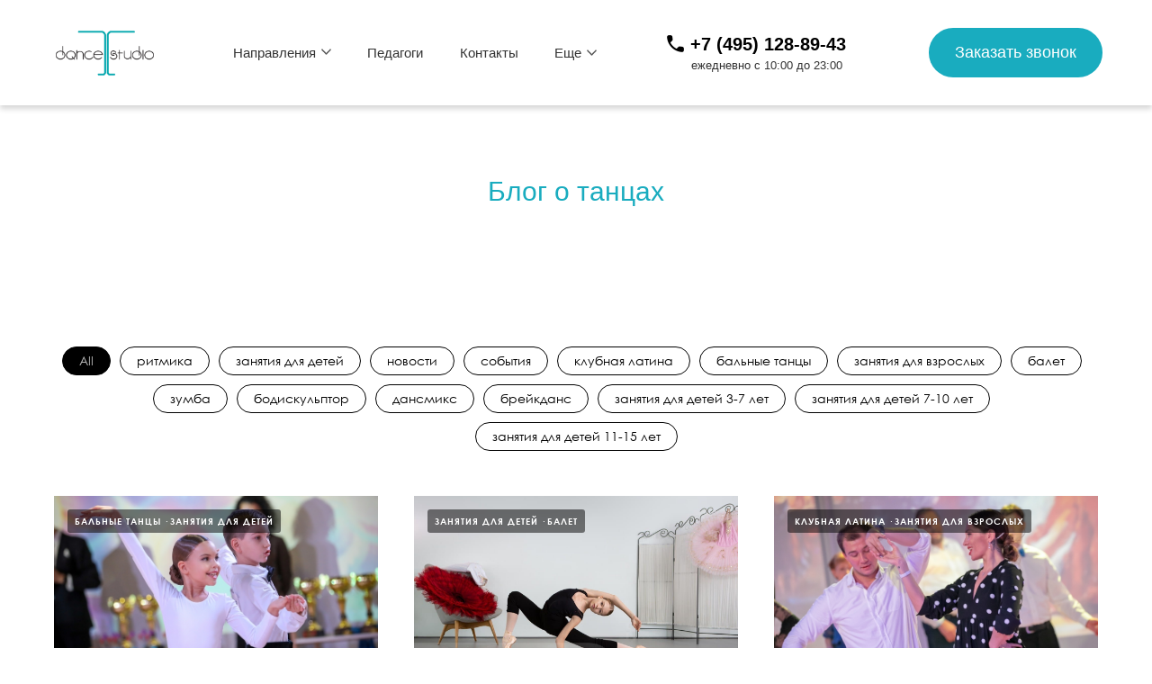

--- FILE ---
content_type: text/html; charset=UTF-8
request_url: https://tdancestudio.ru/blog
body_size: 17585
content:
<!DOCTYPE html> <html> <head> <meta charset="utf-8" /> <meta http-equiv="Content-Type" content="text/html; charset=utf-8" /> <meta name="viewport" content="width=device-width, initial-scale=1.0" /> <!--metatextblock--> <title>Блог о танцах</title> <meta name="description" content="Все самое интересное и важное из мира танцев." /> <meta property="og:url" content="https://tdancestudio.ru/blog" /> <meta property="og:title" content="Блог" /> <meta property="og:description" content="" /> <meta property="og:type" content="website" /> <link rel="canonical" href="https://tdancestudio.ru/blog"> <!--/metatextblock--> <meta name="format-detection" content="telephone=no" /> <meta http-equiv="x-dns-prefetch-control" content="on"> <link rel="dns-prefetch" href="https://ws.tildacdn.com"> <link rel="dns-prefetch" href="https://static.tildacdn.com"> <link rel="shortcut icon" href="https://static.tildacdn.com/tild6236-3865-4262-b537-373733646435/favicon_35.ico" type="image/x-icon" /> <!-- Assets --> <script src="https://neo.tildacdn.com/js/tilda-fallback-1.0.min.js" async charset="utf-8"></script> <link rel="stylesheet" href="https://static.tildacdn.com/css/tilda-grid-3.0.min.css" type="text/css" media="all" onerror="this.loaderr='y';"/> <link rel="stylesheet" href="https://static.tildacdn.com/ws/project7267160/tilda-blocks-page42417764.min.css?t=1768399712" type="text/css" media="all" onerror="this.loaderr='y';" /> <link rel="stylesheet" href="https://static.tildacdn.com/css/tilda-popup-1.1.min.css" type="text/css" media="print" onload="this.media='all';" onerror="this.loaderr='y';" /> <noscript><link rel="stylesheet" href="https://static.tildacdn.com/css/tilda-popup-1.1.min.css" type="text/css" media="all" /></noscript> <link rel="stylesheet" href="https://static.tildacdn.com/css/tilda-feed-1.1.min.css" type="text/css" media="all" onerror="this.loaderr='y';" /> <link rel="stylesheet" href="https://static.tildacdn.com/css/tilda-slds-1.4.min.css" type="text/css" media="print" onload="this.media='all';" onerror="this.loaderr='y';" /> <noscript><link rel="stylesheet" href="https://static.tildacdn.com/css/tilda-slds-1.4.min.css" type="text/css" media="all" /></noscript> <link rel="stylesheet" href="https://static.tildacdn.com/css/tilda-menusub-1.0.min.css" type="text/css" media="print" onload="this.media='all';" onerror="this.loaderr='y';" /> <noscript><link rel="stylesheet" href="https://static.tildacdn.com/css/tilda-menusub-1.0.min.css" type="text/css" media="all" /></noscript> <link rel="stylesheet" href="https://static.tildacdn.com/css/tilda-menu-widgeticons-1.0.min.css" type="text/css" media="all" onerror="this.loaderr='y';" /> <script nomodule src="https://static.tildacdn.com/js/tilda-polyfill-1.0.min.js" charset="utf-8"></script> <script type="text/javascript">function t_onReady(func) {if(document.readyState!='loading') {func();} else {document.addEventListener('DOMContentLoaded',func);}}
function t_onFuncLoad(funcName,okFunc,time) {if(typeof window[funcName]==='function') {okFunc();} else {setTimeout(function() {t_onFuncLoad(funcName,okFunc,time);},(time||100));}}function t_throttle(fn,threshhold,scope) {return function() {fn.apply(scope||this,arguments);};}function t396_initialScale(t){var e=document.getElementById("rec"+t);if(e){var i=e.querySelector(".t396__artboard");if(i){window.tn_scale_initial_window_width||(window.tn_scale_initial_window_width=document.documentElement.clientWidth);var a=window.tn_scale_initial_window_width,r=[],n,l=i.getAttribute("data-artboard-screens");if(l){l=l.split(",");for(var o=0;o<l.length;o++)r[o]=parseInt(l[o],10)}else r=[320,480,640,960,1200];for(var o=0;o<r.length;o++){var d=r[o];a>=d&&(n=d)}var _="edit"===window.allrecords.getAttribute("data-tilda-mode"),c="center"===t396_getFieldValue(i,"valign",n,r),s="grid"===t396_getFieldValue(i,"upscale",n,r),w=t396_getFieldValue(i,"height_vh",n,r),g=t396_getFieldValue(i,"height",n,r),u=!!window.opr&&!!window.opr.addons||!!window.opera||-1!==navigator.userAgent.indexOf(" OPR/");if(!_&&c&&!s&&!w&&g&&!u){var h=parseFloat((a/n).toFixed(3)),f=[i,i.querySelector(".t396__carrier"),i.querySelector(".t396__filter")],v=Math.floor(parseInt(g,10)*h)+"px",p;i.style.setProperty("--initial-scale-height",v);for(var o=0;o<f.length;o++)f[o].style.setProperty("height","var(--initial-scale-height)");t396_scaleInitial__getElementsToScale(i).forEach((function(t){t.style.zoom=h}))}}}}function t396_scaleInitial__getElementsToScale(t){return t?Array.prototype.slice.call(t.children).filter((function(t){return t&&(t.classList.contains("t396__elem")||t.classList.contains("t396__group"))})):[]}function t396_getFieldValue(t,e,i,a){var r,n=a[a.length-1];if(!(r=i===n?t.getAttribute("data-artboard-"+e):t.getAttribute("data-artboard-"+e+"-res-"+i)))for(var l=0;l<a.length;l++){var o=a[l];if(!(o<=i)&&(r=o===n?t.getAttribute("data-artboard-"+e):t.getAttribute("data-artboard-"+e+"-res-"+o)))break}return r}window.TN_SCALE_INITIAL_VER="1.0",window.tn_scale_initial_window_width=null;if(navigator.userAgent.indexOf('Android')!==-1) {var l=document.createElement('link');l.rel='stylesheet';l.href='https://static.tildacdn.com/css/fonts-arial.css';l.media='all';document.getElementsByTagName('head')[0].appendChild(l);}</script> <script src="https://static.tildacdn.com/js/jquery-1.10.2.min.js" charset="utf-8" onerror="this.loaderr='y';"></script> <script src="https://static.tildacdn.com/js/tilda-scripts-3.0.min.js" charset="utf-8" defer onerror="this.loaderr='y';"></script> <script src="https://static.tildacdn.com/ws/project7267160/tilda-blocks-page42417764.min.js?t=1768399712" charset="utf-8" async onerror="this.loaderr='y';"></script> <script src="https://static.tildacdn.com/js/tilda-lazyload-1.0.min.js" charset="utf-8" async onerror="this.loaderr='y';"></script> <script src="https://static.tildacdn.com/js/tilda-zero-1.1.min.js" charset="utf-8" async onerror="this.loaderr='y';"></script> <script src="https://static.tildacdn.com/js/tilda-feed-1.1.min.js" charset="utf-8" async onerror="this.loaderr='y';"></script> <script src="https://static.tildacdn.com/js/tilda-slds-1.4.min.js" charset="utf-8" async onerror="this.loaderr='y';"></script> <script src="https://static.tildacdn.com/js/hammer.min.js" charset="utf-8" async onerror="this.loaderr='y';"></script> <script src="https://static.tildacdn.com/js/tilda-submenublocks-1.0.min.js" charset="utf-8" async onerror="this.loaderr='y';"></script> <script src="https://static.tildacdn.com/js/tilda-menusub-1.0.min.js" charset="utf-8" async onerror="this.loaderr='y';"></script> <script src="https://static.tildacdn.com/js/tilda-menu-1.0.min.js" charset="utf-8" async onerror="this.loaderr='y';"></script> <script src="https://static.tildacdn.com/js/tilda-menu-widgeticons-1.0.min.js" charset="utf-8" async onerror="this.loaderr='y';"></script> <script src="https://static.tildacdn.com/js/tilda-zero-scale-1.0.min.js" charset="utf-8" async onerror="this.loaderr='y';"></script> <script src="https://static.tildacdn.com/js/tilda-skiplink-1.0.min.js" charset="utf-8" async onerror="this.loaderr='y';"></script> <script src="https://static.tildacdn.com/js/tilda-events-1.0.min.js" charset="utf-8" async onerror="this.loaderr='y';"></script> <script type="text/javascript">window.dataLayer=window.dataLayer||[];</script> <script type="text/javascript">(function() {if((/bot|google|yandex|baidu|bing|msn|duckduckbot|teoma|slurp|crawler|spider|robot|crawling|facebook/i.test(navigator.userAgent))===false&&typeof(sessionStorage)!='undefined'&&sessionStorage.getItem('visited')!=='y'&&document.visibilityState){var style=document.createElement('style');style.type='text/css';style.innerHTML='@media screen and (min-width: 980px) {.t-records {opacity: 0;}.t-records_animated {-webkit-transition: opacity ease-in-out .2s;-moz-transition: opacity ease-in-out .2s;-o-transition: opacity ease-in-out .2s;transition: opacity ease-in-out .2s;}.t-records.t-records_visible {opacity: 1;}}';document.getElementsByTagName('head')[0].appendChild(style);function t_setvisRecs(){var alr=document.querySelectorAll('.t-records');Array.prototype.forEach.call(alr,function(el) {el.classList.add("t-records_animated");});setTimeout(function() {Array.prototype.forEach.call(alr,function(el) {el.classList.add("t-records_visible");});sessionStorage.setItem("visited","y");},400);}
document.addEventListener('DOMContentLoaded',t_setvisRecs);}})();</script></head> <body class="t-body" style="margin:0;"> <!--allrecords--> <div id="allrecords" class="t-records" data-hook="blocks-collection-content-node" data-tilda-project-id="7267160" data-tilda-page-id="42417764" data-tilda-page-alias="blog" data-tilda-formskey="e724a258940e4e3d58436eda67267160" data-tilda-imgoptimoff="yes" data-tilda-lazy="yes" data-tilda-root-zone="com" data-tilda-project-country="RU"> <!--header--> <header id="t-header" class="t-records" data-hook="blocks-collection-content-node" data-tilda-project-id="7267160" data-tilda-page-id="38903207" data-tilda-page-alias="menu" data-tilda-formskey="e724a258940e4e3d58436eda67267160" data-tilda-imgoptimoff="yes" data-tilda-lazy="yes" data-tilda-root-zone="com" data-tilda-project-country="RU"> <div id="rec628907806" class="r t-rec t-screenmin-980px" style=" " data-animationappear="off" data-record-type="396" data-screen-min="980px"> <!-- T396 --> <style>#rec628907806 .t396__artboard {height:130px;}#rec628907806 .t396__filter {height:130px;background-color:rgba(255,255,255,1);}#rec628907806 .t396__carrier{height:130px;background-position:center center;background-attachment:scroll;background-size:cover;background-repeat:no-repeat;}@media screen and (max-width:1199px) {#rec628907806 .t396__artboard,#rec628907806 .t396__filter,#rec628907806 .t396__carrier {height:110px;}#rec628907806 .t396__filter {}#rec628907806 .t396__carrier {background-attachment:scroll;}}@media screen and (max-width:959px) {#rec628907806 .t396__artboard,#rec628907806 .t396__filter,#rec628907806 .t396__carrier {}#rec628907806 .t396__filter {}#rec628907806 .t396__carrier {background-attachment:scroll;}}@media screen and (max-width:639px) {#rec628907806 .t396__artboard,#rec628907806 .t396__filter,#rec628907806 .t396__carrier {height:383px;}#rec628907806 .t396__filter{background-color:rgba(255,255,255,1);}#rec628907806 .t396__carrier {background-attachment:scroll;}}@media screen and (max-width:479px) {#rec628907806 .t396__artboard,#rec628907806 .t396__filter,#rec628907806 .t396__carrier {height:383px;}#rec628907806 .t396__filter {}#rec628907806 .t396__carrier {background-attachment:scroll;}}#rec628907806 .tn-elem[data-elem-id="1692295171779"]{z-index:2;top:0px;;left:calc(50% - 50% + 0px);;width:100%;height:90%;}#rec628907806 .tn-elem[data-elem-id="1692295171779"] .tn-atom{background-color:#ffffff;background-position:center center;border-width:var(--t396-borderwidth,0);border-style:var(--t396-borderstyle,solid);border-color:var(--t396-bordercolor,transparent);box-shadow:0px 4px 6px 0px rgba(214,214,214,1);transition:background-color var(--t396-speedhover,0s) ease-in-out,color var(--t396-speedhover,0s) ease-in-out,border-color var(--t396-speedhover,0s) ease-in-out,box-shadow var(--t396-shadowshoverspeed,0.2s) ease-in-out;}@media screen and (max-width:1199px){#rec628907806 .tn-elem[data-elem-id="1692295171779"]{top:-5px;;height:100%;}#rec628907806 .tn-elem[data-elem-id="1692295171779"] .tn-atom{background-size:cover;box-shadow:0px 4px 7px 0px rgba(214,214,214,1);}}#rec628907806 .tn-elem[data-elem-id="1692223766534"]{z-index:3;top:21px;;left:calc(50% - 600px + 9px);;width:135px;height:auto;}#rec628907806 .tn-elem[data-elem-id="1692223766534"] .tn-atom{background-position:center center;border-width:var(--t396-borderwidth,0);border-style:var(--t396-borderstyle,solid);border-color:var(--t396-bordercolor,transparent);transition:background-color var(--t396-speedhover,0s) ease-in-out,color var(--t396-speedhover,0s) ease-in-out,border-color var(--t396-speedhover,0s) ease-in-out,box-shadow var(--t396-shadowshoverspeed,0.2s) ease-in-out;}@media screen and (max-width:1199px){#rec628907806 .tn-elem[data-elem-id="1692223766534"]{top:17px;;left:calc(50% - 480px + 0px);;width:114px;height:auto;}}#rec628907806 .tn-elem[data-elem-id="1706518601125"]{color:#ffffff;text-align:center;z-index:10;top:31px;;left:calc(50% - 600px + 992px);;width:193px;height:55px;}#rec628907806 .tn-elem[data-elem-id="1706518601125"] .tn-atom{color:#ffffff;font-size:18px;font-family:'Arial',Arial,sans-serif;line-height:1.55;font-weight:400;border-radius:30px;background-color:var(--t396-bgcolor-color,transparent);background-position:center center;--t396-speedhover:0.2s;transition:background-color var(--t396-speedhover,0s) ease-in-out,color var(--t396-speedhover,0s) ease-in-out,border-color var(--t396-speedhover,0s) ease-in-out,box-shadow var(--t396-shadowshoverspeed,0.2s) ease-in-out;position:relative;z-index:1;background-image:var(--t396-bgcolor-image,none);--t396-bgcolor-color:#19acbf;--t396-bgcolor-image:none;-webkit-box-pack:center;-ms-flex-pack:center;justify-content:center;}#rec628907806 .tn-elem[data-elem-id="1706518601125"] .tn-atom::after{content:'';position:absolute;width:100%;height:100%;left:0;top:0;box-sizing:border-box;background-origin:border-box;background-clip:border-box;pointer-events:none;transition:opacity var(--t396-speedhover,0s) ease-in-out;;z-index:-1;opacity:0;background-color:var(--t396-bgcolor-hover-color,var(--t396-bgcolor-color,transparent));background-image:var(--t396-bgcolor-hover-image,var(--t396-bgcolor-image,none));}#rec628907806 .tn-elem[data-elem-id="1706518601125"] .tn-atom .tn-atom__button-text{transition:color var(--t396-speedhover,0s) ease-in-out;color:#ffffff;}#rec628907806 .tn-elem[data-elem-id="1706518601125"] .tn-atom .tn-atom__button-border::before{display:none;}#rec628907806 .tn-elem[data-elem-id="1706518601125"] .tn-atom .tn-atom__button-border::after{display:none;}@media (hover),(min-width:0\0){#rec628907806 .tn-elem[data-elem-id="1706518601125"] .tn-atom:hover::after{opacity:1;}}@media (hover),(min-width:0\0){#rec628907806 .tn-elem[data-elem-id="1706518601125"] .tn-atom:hover{color:#23527c;}#rec628907806 .tn-elem[data-elem-id="1706518601125"] .tn-atom:hover .tn-atom__button-text{color:#23527c;}}@media screen and (max-width:1199px){#rec628907806 .tn-elem[data-elem-id="1706518601125"]{top:21px;;left:calc(50% - 480px + 774px);;width:176px;}#rec628907806 .tn-elem[data-elem-id="1706518601125"] .tn-atom{white-space:normal;font-size:16px;background-size:cover;}#rec628907806 .tn-elem[data-elem-id="1706518601125"] .tn-atom .tn-atom__button-text{overflow:visible;}#rec628907806 .tn-elem[data-elem-id="1706518601125"] .tn-atom .tn-atom__button-border::before{display:none;}#rec628907806 .tn-elem[data-elem-id="1706518601125"] .tn-atom .tn-atom__button-border::after{display:none;}}@media screen and (max-width:959px){#rec628907806 .tn-elem[data-elem-id="1706518601125"]{top:20px;;left:calc(50% - 320px + 330px);;width:300px;}#rec628907806 .tn-elem[data-elem-id="1706518601125"] .tn-atom{white-space:normal;background-size:cover;}#rec628907806 .tn-elem[data-elem-id="1706518601125"] .tn-atom .tn-atom__button-text{overflow:visible;}#rec628907806 .tn-elem[data-elem-id="1706518601125"] .tn-atom .tn-atom__button-border::before{display:none;}#rec628907806 .tn-elem[data-elem-id="1706518601125"] .tn-atom .tn-atom__button-border::after{display:none;}}@media screen and (max-width:639px){#rec628907806 .tn-elem[data-elem-id="1706518601125"]{top:110px;;left:calc(50% - 240px + 85px);;width:px;}#rec628907806 .tn-elem[data-elem-id="1706518601125"] .tn-atom{white-space:normal;background-size:cover;}#rec628907806 .tn-elem[data-elem-id="1706518601125"] .tn-atom .tn-atom__button-text{overflow:visible;}#rec628907806 .tn-elem[data-elem-id="1706518601125"] .tn-atom .tn-atom__button-border::before{display:none;}#rec628907806 .tn-elem[data-elem-id="1706518601125"] .tn-atom .tn-atom__button-border::after{display:none;}}@media screen and (max-width:479px){#rec628907806 .tn-elem[data-elem-id="1706518601125"]{top:105px;;left:calc(50% - 160px + 10px);;width:300px;}#rec628907806 .tn-elem[data-elem-id="1706518601125"] .tn-atom{white-space:normal;background-size:cover;}#rec628907806 .tn-elem[data-elem-id="1706518601125"] .tn-atom .tn-atom__button-text{overflow:visible;}#rec628907806 .tn-elem[data-elem-id="1706518601125"] .tn-atom .tn-atom__button-border::before{display:none;}#rec628907806 .tn-elem[data-elem-id="1706518601125"] .tn-atom .tn-atom__button-border::after{display:none;}}#rec628907806 .tn-elem[data-elem-id="1692224075771"]{color:#333333;text-align:right;z-index:11;top:66px;;left:calc(50% - 92px + 204px);;width:184px;height:auto;}#rec628907806 .tn-elem[data-elem-id="1692224075771"] .tn-atom{color:#333333;font-size:13px;font-family:'Arial',Arial,sans-serif;line-height:1.15;font-weight:400;background-position:center center;border-width:var(--t396-borderwidth,0);border-style:var(--t396-borderstyle,solid);border-color:var(--t396-bordercolor,transparent);transition:background-color var(--t396-speedhover,0s) ease-in-out,color var(--t396-speedhover,0s) ease-in-out,border-color var(--t396-speedhover,0s) ease-in-out,box-shadow var(--t396-shadowshoverspeed,0.2s) ease-in-out;text-shadow:var(--t396-shadow-text-x,0px) var(--t396-shadow-text-y,0px) var(--t396-shadow-text-blur,0px) rgba(var(--t396-shadow-text-color),var(--t396-shadow-text-opacity,100%));}@media screen and (max-width:1199px){#rec628907806 .tn-elem[data-elem-id="1692224075771"]{top:52px;;left:calc(50% - 92px + 176px);;width:160px;height:auto;}#rec628907806 .tn-elem[data-elem-id="1692224075771"] .tn-atom{font-size:12px;background-size:cover;}}@media screen and (max-width:959px){#rec628907806 .tn-elem[data-elem-id="1692224075771"]{top:31px;;left:calc(50% - 92px + 49px);;height:auto;text-align:right;}}@media screen and (max-width:639px){#rec628907806 .tn-elem[data-elem-id="1692224075771"]{top:214px;;left:calc(50% - 92px + -28px);;height:auto;}}@media screen and (max-width:479px){#rec628907806 .tn-elem[data-elem-id="1692224075771"]{top:214px;;left:calc(50% - 92px + -28px);;height:auto;}}#rec628907806 .tn-elem[data-elem-id="1692223940784"]{color:#333333;text-align:right;z-index:4;top:50px;;left:calc(50% - 5px + -227px);;width:10px;height:auto;}#rec628907806 .tn-elem[data-elem-id="1692223940784"] .tn-atom{color:#333333;font-size:15px;font-family:'Arial',Arial,sans-serif;line-height:1.15;font-weight:400;background-position:center center;border-width:var(--t396-borderwidth,0);border-style:var(--t396-borderstyle,solid);border-color:var(--t396-bordercolor,transparent);transition:background-color var(--t396-speedhover,0s) ease-in-out,color var(--t396-speedhover,0s) ease-in-out,border-color var(--t396-speedhover,0s) ease-in-out,box-shadow var(--t396-shadowshoverspeed,0.2s) ease-in-out;text-shadow:var(--t396-shadow-text-x,0px) var(--t396-shadow-text-y,0px) var(--t396-shadow-text-blur,0px) rgba(var(--t396-shadow-text-color),var(--t396-shadow-text-opacity,100%));}@media screen and (max-width:1199px){#rec628907806 .tn-elem[data-elem-id="1692223940784"]{top:40px;;left:calc(50% - 5px + -104px);;height:auto;}}@media screen and (max-width:959px){#rec628907806 .tn-elem[data-elem-id="1692223940784"]{top:31px;;left:calc(50% - 5px + 49px);;height:auto;text-align:right;}}@media screen and (max-width:639px){#rec628907806 .tn-elem[data-elem-id="1692223940784"]{top:214px;;left:calc(50% - 5px + -28px);;height:auto;}}@media screen and (max-width:479px){#rec628907806 .tn-elem[data-elem-id="1692223940784"]{top:293px;;left:calc(50% - 5px + 15px);;height:auto;}}#rec628907806 .tn-elem[data-elem-id="1681818100100"]{color:#333333;text-align:right;z-index:5;top:50px;;left:calc(50% - 5px + -19px);;width:10px;height:auto;}#rec628907806 .tn-elem[data-elem-id="1681818100100"] .tn-atom{color:#333333;font-size:15px;font-family:'Arial',Arial,sans-serif;line-height:1.15;font-weight:400;background-position:center center;border-width:var(--t396-borderwidth,0);border-style:var(--t396-borderstyle,solid);border-color:var(--t396-bordercolor,transparent);transition:background-color var(--t396-speedhover,0s) ease-in-out,color var(--t396-speedhover,0s) ease-in-out,border-color var(--t396-speedhover,0s) ease-in-out,box-shadow var(--t396-shadowshoverspeed,0.2s) ease-in-out;text-shadow:var(--t396-shadow-text-x,0px) var(--t396-shadow-text-y,0px) var(--t396-shadow-text-blur,0px) rgba(var(--t396-shadow-text-color),var(--t396-shadow-text-opacity,100%));}@media screen and (max-width:1199px){#rec628907806 .tn-elem[data-elem-id="1681818100100"]{top:40px;;left:calc(50% - 5px + -11px);;height:auto;}}@media screen and (max-width:959px){#rec628907806 .tn-elem[data-elem-id="1681818100100"]{top:31px;;left:calc(50% - 5px + 49px);;height:auto;text-align:right;}}@media screen and (max-width:639px){#rec628907806 .tn-elem[data-elem-id="1681818100100"]{top:214px;;left:calc(50% - 5px + -28px);;height:auto;}}@media screen and (max-width:479px){#rec628907806 .tn-elem[data-elem-id="1681818100100"]{top:293px;;left:calc(50% - 5px + 15px);;height:auto;}}#rec628907806 .tn-elem[data-elem-id="1692295514671"]{color:#333333;text-align:right;z-index:6;top:50px;;left:calc(50% - 5px + -124px);;width:10px;height:auto;}#rec628907806 .tn-elem[data-elem-id="1692295514671"] .tn-atom{color:#333333;font-size:15px;font-family:'Arial',Arial,sans-serif;line-height:1.15;font-weight:400;background-position:center center;border-width:var(--t396-borderwidth,0);border-style:var(--t396-borderstyle,solid);border-color:var(--t396-bordercolor,transparent);transition:background-color var(--t396-speedhover,0s) ease-in-out,color var(--t396-speedhover,0s) ease-in-out,border-color var(--t396-speedhover,0s) ease-in-out,box-shadow var(--t396-shadowshoverspeed,0.2s) ease-in-out;text-shadow:var(--t396-shadow-text-x,0px) var(--t396-shadow-text-y,0px) var(--t396-shadow-text-blur,0px) rgba(var(--t396-shadow-text-color),var(--t396-shadow-text-opacity,100%));}@media screen and (max-width:1199px){#rec628907806 .tn-elem[data-elem-id="1692295514671"]{top:40px;;left:calc(50% - 5px + -215px);;height:auto;}}@media screen and (max-width:959px){#rec628907806 .tn-elem[data-elem-id="1692295514671"]{top:31px;;left:calc(50% - 5px + 49px);;height:auto;text-align:right;}}@media screen and (max-width:639px){#rec628907806 .tn-elem[data-elem-id="1692295514671"]{top:214px;;left:calc(50% - 5px + -28px);;height:auto;}}@media screen and (max-width:479px){#rec628907806 .tn-elem[data-elem-id="1692295514671"]{top:293px;;left:calc(50% - 5px + 15px);;height:auto;}}#rec628907806 .tn-elem[data-elem-id="1692704521577"]{z-index:7;top:55px;;left:calc(50% - 600px + 612px);;width:11px;height:auto;}#rec628907806 .tn-elem[data-elem-id="1692704521577"] .tn-atom{opacity:0.7;background-position:center center;border-width:var(--t396-borderwidth,0);border-style:var(--t396-borderstyle,solid);border-color:var(--t396-bordercolor,transparent);transition:background-color var(--t396-speedhover,0s) ease-in-out,color var(--t396-speedhover,0s) ease-in-out,border-color var(--t396-speedhover,0s) ease-in-out,box-shadow var(--t396-shadowshoverspeed,0.2s) ease-in-out;}@media screen and (max-width:1199px){#rec628907806 .tn-elem[data-elem-id="1692704521577"]{top:44px;;left:calc(50% - 480px + 500px);;height:auto;}}@media screen and (max-width:479px){#rec628907806 .tn-elem[data-elem-id="1692704521577"]{top:123px;;left:calc(50% - 160px + 543px);;height:auto;}}#rec628907806 .tn-elem[data-elem-id="1681819055889"]{color:#333333;text-align:right;z-index:8;top:50px;;left:calc(50% - 5px + -376px);;width:10px;height:auto;}#rec628907806 .tn-elem[data-elem-id="1681819055889"] .tn-atom{color:#333333;font-size:15px;font-family:'Arial',Arial,sans-serif;line-height:1.15;font-weight:400;background-position:center center;border-width:var(--t396-borderwidth,0);border-style:var(--t396-borderstyle,solid);border-color:var(--t396-bordercolor,transparent);transition:background-color var(--t396-speedhover,0s) ease-in-out,color var(--t396-speedhover,0s) ease-in-out,border-color var(--t396-speedhover,0s) ease-in-out,box-shadow var(--t396-shadowshoverspeed,0.2s) ease-in-out;text-shadow:var(--t396-shadow-text-x,0px) var(--t396-shadow-text-y,0px) var(--t396-shadow-text-blur,0px) rgba(var(--t396-shadow-text-color),var(--t396-shadow-text-opacity,100%));}@media screen and (max-width:1199px){#rec628907806 .tn-elem[data-elem-id="1681819055889"]{top:40px;;left:calc(50% - 5px + -338px);;height:auto;}}@media screen and (max-width:959px){#rec628907806 .tn-elem[data-elem-id="1681819055889"]{top:31px;;left:calc(50% - 5px + -106px);;height:auto;text-align:right;}}@media screen and (max-width:639px){#rec628907806 .tn-elem[data-elem-id="1681819055889"]{top:138px;;left:calc(50% - 5px + -18px);;height:auto;}}@media screen and (max-width:479px){#rec628907806 .tn-elem[data-elem-id="1681819055889"]{top:217px;;left:calc(50% - 5px + 25px);;height:auto;}}#rec628907806 .tn-elem[data-elem-id="1692704782907"]{z-index:9;top:54px;;left:calc(50% - 600px + 317px);;width:11px;height:auto;}#rec628907806 .tn-elem[data-elem-id="1692704782907"] .tn-atom{opacity:0.7;background-position:center center;border-width:var(--t396-borderwidth,0);border-style:var(--t396-borderstyle,solid);border-color:var(--t396-bordercolor,transparent);transition:background-color var(--t396-speedhover,0s) ease-in-out,color var(--t396-speedhover,0s) ease-in-out,border-color var(--t396-speedhover,0s) ease-in-out,box-shadow var(--t396-shadowshoverspeed,0.2s) ease-in-out;}@media screen and (max-width:1199px){#rec628907806 .tn-elem[data-elem-id="1692704782907"]{top:44px;;left:calc(50% - 480px + 330px);;height:auto;}}@media screen and (max-width:479px){#rec628907806 .tn-elem[data-elem-id="1692704782907"]{top:123px;;left:calc(50% - 160px + 373px);;height:auto;}}#rec628907806 .tn-elem[data-elem-id="1706699668588"]{z-index:12;top:326px;;left:calc(50% - 600px + 360px);;width:200px;height:auto;}#rec628907806 .tn-elem[data-elem-id="1706699668588"] .tn-atom{background-position:center center;border-width:var(--t396-borderwidth,0);border-style:var(--t396-borderstyle,solid);border-color:var(--t396-bordercolor,transparent);transition:background-color var(--t396-speedhover,0s) ease-in-out,color var(--t396-speedhover,0s) ease-in-out,border-color var(--t396-speedhover,0s) ease-in-out,box-shadow var(--t396-shadowshoverspeed,0.2s) ease-in-out;}@media screen and (max-width:1199px){#rec628907806 .tn-elem[data-elem-id="1706699668588"]{top:484px;;left:calc(50% - 480px + -97px);;height:auto;}}@media screen and (max-width:959px){#rec628907806 .tn-elem[data-elem-id="1706699668588"]{top:28px;;left:calc(50% - 320px + 590px);;width:40px;height:auto;}}@media screen and (max-width:639px){#rec628907806 .tn-elem[data-elem-id="1706699668588"]{top:24px;;left:calc(50% - 240px + 435px);;width:35px;height:auto;}}@media screen and (max-width:479px){#rec628907806 .tn-elem[data-elem-id="1706699668588"]{top:16px;;left:calc(50% - 160px + 282px);;width:28px;height:auto;}}#rec628907806 .tn-elem[data-elem-id="1706699668568"]{color:#000000;text-align:right;z-index:13;top:38px;;left:calc(50% - 96.5px + 203px);;width:193px;height:auto;}#rec628907806 .tn-elem[data-elem-id="1706699668568"] .tn-atom{color:#000000;font-size:20px;font-family:'Arial',Arial,sans-serif;line-height:1.15;font-weight:700;background-position:center center;border-width:var(--t396-borderwidth,0);border-style:var(--t396-borderstyle,solid);border-color:var(--t396-bordercolor,transparent);transition:background-color var(--t396-speedhover,0s) ease-in-out,color var(--t396-speedhover,0s) ease-in-out,border-color var(--t396-speedhover,0s) ease-in-out,box-shadow var(--t396-shadowshoverspeed,0.2s) ease-in-out;text-shadow:var(--t396-shadow-text-x,0px) var(--t396-shadow-text-y,0px) var(--t396-shadow-text-blur,0px) rgba(var(--t396-shadow-text-color),var(--t396-shadow-text-opacity,100%));}@media screen and (max-width:1199px){#rec628907806 .tn-elem[data-elem-id="1706699668568"]{top:28px;;left:calc(50% - 96.5px + -255px);;width:158px;height:auto;}#rec628907806 .tn-elem[data-elem-id="1706699668568"] .tn-atom{font-size:18px;background-size:cover;}}@media screen and (max-width:959px){#rec628907806 .tn-elem[data-elem-id="1706699668568"]{top:494px;;left:calc(50% - 96.5px + -766px);;height:auto;}}@media screen and (max-width:639px){#rec628907806 .tn-elem[data-elem-id="1706699668568"]{top:576px;;left:calc(50% - 96.5px + -716px);;height:auto;}}@media screen and (max-width:479px){#rec628907806 .tn-elem[data-elem-id="1706699668568"]{top:536px;;left:calc(50% - 96.5px + -439px);;height:auto;}}#rec628907806 .tn-elem[data-elem-id="1706699668580"]{z-index:14;top:36px;;left:calc(50% - 12.5px + 110px);;width:25px;height:auto;}#rec628907806 .tn-elem[data-elem-id="1706699668580"] .tn-atom{background-position:center center;border-width:var(--t396-borderwidth,0);border-style:var(--t396-borderstyle,solid);border-color:var(--t396-bordercolor,transparent);transition:background-color var(--t396-speedhover,0s) ease-in-out,color var(--t396-speedhover,0s) ease-in-out,border-color var(--t396-speedhover,0s) ease-in-out,box-shadow var(--t396-shadowshoverspeed,0.2s) ease-in-out;}@media screen and (max-width:1199px){#rec628907806 .tn-elem[data-elem-id="1706699668580"]{top:28px;;left:calc(50% - 12.5px + -414px);;width:23px;height:auto;}#rec628907806 .tn-elem[data-elem-id="1706699668580"] .tn-atom{background-size:cover;opacity:1;}}@media screen and (max-width:959px){#rec628907806 .tn-elem[data-elem-id="1706699668580"]{top:573px;;left:calc(50% - 12.5px + -930px);;height:auto;}}@media screen and (max-width:639px){#rec628907806 .tn-elem[data-elem-id="1706699668580"]{top:571px;;left:calc(50% - 12.5px + -909px);;height:auto;}}@media screen and (max-width:479px){#rec628907806 .tn-elem[data-elem-id="1706699668580"]{top:436px;;left:calc(50% - 12.5px + -535px);;height:auto;}}</style> <div class='t396'> <div class="t396__artboard" data-artboard-recid="628907806" data-artboard-screens="320,480,640,960,1200" data-artboard-height="130" data-artboard-valign="center" data-artboard-upscale="grid" data-artboard-height-res-320="383" data-artboard-height-res-480="383" data-artboard-height-res-960="110"> <div class="t396__carrier" data-artboard-recid="628907806"></div> <div class="t396__filter" data-artboard-recid="628907806"></div> <div class='t396__elem tn-elem tn-elem__6289078061692295171779' data-elem-id='1692295171779' data-elem-type='shape' data-field-top-value="0" data-field-left-value="0" data-field-height-value="90" data-field-width-value="100" data-field-axisy-value="top" data-field-axisx-value="center" data-field-container-value="window" data-field-topunits-value="px" data-field-leftunits-value="px" data-field-heightunits-value="%" data-field-widthunits-value="%" data-field-top-res-960-value="-5" data-field-height-res-960-value="100"> <div class='tn-atom'> </div> </div> <div class='t396__elem tn-elem tn-elem__6289078061692223766534' data-elem-id='1692223766534' data-elem-type='image' data-field-top-value="21" data-field-left-value="9" data-field-width-value="135" data-field-axisy-value="top" data-field-axisx-value="left" data-field-container-value="grid" data-field-topunits-value="px" data-field-leftunits-value="px" data-field-heightunits-value="" data-field-widthunits-value="px" data-field-filewidth-value="1680" data-field-fileheight-value="945" data-field-top-res-960-value="17" data-field-left-res-960-value="0" data-field-width-res-960-value="114"> <a class='tn-atom' href="/"> <img class='tn-atom__img t-img' data-original='https://static.tildacdn.com/tild3631-3865-4764-a663-393632386365/Logo.jpg'
src='https://thb.tildacdn.com/tild3631-3865-4764-a663-393632386365/-/resize/20x/Logo.jpg'
alt='' imgfield='tn_img_1692223766534'
/> </a> </div> <div class='t396__elem tn-elem tn-elem__6289078061706518601125' data-elem-id='1706518601125' data-elem-type='button' data-field-top-value="31" data-field-left-value="992" data-field-height-value="55" data-field-width-value="193" data-field-axisy-value="top" data-field-axisx-value="left" data-field-container-value="grid" data-field-topunits-value="px" data-field-leftunits-value="px" data-field-heightunits-value="px" data-field-widthunits-value="px" data-field-fontsize-value="18" data-field-top-res-320-value="105" data-field-left-res-320-value="10" data-field-width-res-320-value="300" data-field-top-res-480-value="110" data-field-left-res-480-value="85" data-field-top-res-640-value="20" data-field-left-res-640-value="330" data-field-width-res-640-value="300" data-field-top-res-960-value="21" data-field-left-res-960-value="774" data-field-width-res-960-value="176" data-field-fontsize-res-960-value="16"> <a class='tn-atom' href="#popup:myform"> <div class='tn-atom__button-content'> <span class="tn-atom__button-text">Заказать звонок</span> </div> <span class="tn-atom__button-border"></span> </a> </div> <div class='t396__elem tn-elem tn-elem__6289078061692224075771' data-elem-id='1692224075771' data-elem-type='text' data-field-top-value="66" data-field-left-value="204" data-field-width-value="184" data-field-axisy-value="top" data-field-axisx-value="center" data-field-container-value="window" data-field-topunits-value="px" data-field-leftunits-value="px" data-field-heightunits-value="" data-field-widthunits-value="px" data-field-fontsize-value="13" data-field-top-res-320-value="214" data-field-left-res-320-value="-28" data-field-axisx-res-320-value="center" data-field-container-res-320-value="grid" data-field-top-res-480-value="214" data-field-left-res-480-value="-28" data-field-axisx-res-480-value="center" data-field-container-res-480-value="grid" data-field-top-res-640-value="31" data-field-left-res-640-value="49" data-field-top-res-960-value="52" data-field-left-res-960-value="176" data-field-width-res-960-value="160" data-field-fontsize-res-960-value="12"> <div class='tn-atom'field='tn_text_1692224075771'>ежедневно с 10:00 до 23:00</div> </div> <div class='t396__elem tn-elem tn-elem__6289078061692223940784' data-elem-id='1692223940784' data-elem-type='text' data-field-top-value="50" data-field-left-value="-227" data-field-width-value="10" data-field-axisy-value="top" data-field-axisx-value="center" data-field-container-value="window" data-field-topunits-value="px" data-field-leftunits-value="px" data-field-heightunits-value="" data-field-widthunits-value="px" data-field-fontsize-value="15" data-field-top-res-320-value="293" data-field-left-res-320-value="15" data-field-axisx-res-320-value="center" data-field-container-res-320-value="grid" data-field-top-res-480-value="214" data-field-left-res-480-value="-28" data-field-axisx-res-480-value="center" data-field-container-res-480-value="grid" data-field-top-res-640-value="31" data-field-left-res-640-value="49" data-field-top-res-960-value="40" data-field-left-res-960-value="-104"> <div class='tn-atom'><a href="https://tdancestudio.ru/trainers"style="color: inherit">Педагоги</a></div> </div> <div class='t396__elem tn-elem tn-elem__6289078061681818100100' data-elem-id='1681818100100' data-elem-type='text' data-field-top-value="50" data-field-left-value="-19" data-field-width-value="10" data-field-axisy-value="top" data-field-axisx-value="center" data-field-container-value="window" data-field-topunits-value="px" data-field-leftunits-value="px" data-field-heightunits-value="" data-field-widthunits-value="px" data-field-fontsize-value="15" data-field-top-res-320-value="293" data-field-left-res-320-value="15" data-field-axisx-res-320-value="center" data-field-container-res-320-value="grid" data-field-top-res-480-value="214" data-field-left-res-480-value="-28" data-field-axisx-res-480-value="center" data-field-container-res-480-value="grid" data-field-top-res-640-value="31" data-field-left-res-640-value="49" data-field-top-res-960-value="40" data-field-left-res-960-value="-11"> <div class='tn-atom'><a href="#submenu:more1"style="color: inherit">Еще</a></div> </div> <div class='t396__elem tn-elem tn-elem__6289078061692295514671' data-elem-id='1692295514671' data-elem-type='text' data-field-top-value="50" data-field-left-value="-124" data-field-width-value="10" data-field-axisy-value="top" data-field-axisx-value="center" data-field-container-value="window" data-field-topunits-value="px" data-field-leftunits-value="px" data-field-heightunits-value="" data-field-widthunits-value="px" data-field-fontsize-value="15" data-field-top-res-320-value="293" data-field-left-res-320-value="15" data-field-axisx-res-320-value="center" data-field-container-res-320-value="grid" data-field-top-res-480-value="214" data-field-left-res-480-value="-28" data-field-axisx-res-480-value="center" data-field-container-res-480-value="grid" data-field-top-res-640-value="31" data-field-left-res-640-value="49" data-field-top-res-960-value="40" data-field-left-res-960-value="-215"> <div class='tn-atom'><a href="https://tdancestudio.ru/contacts"style="color: inherit">Контакты</a></div> </div> <div class='t396__elem tn-elem tn-elem__6289078061692704521577' data-elem-id='1692704521577' data-elem-type='image' data-field-top-value="55" data-field-left-value="612" data-field-width-value="11" data-field-axisy-value="top" data-field-axisx-value="left" data-field-container-value="grid" data-field-topunits-value="px" data-field-leftunits-value="px" data-field-heightunits-value="" data-field-widthunits-value="px" data-field-filewidth-value="153" data-field-fileheight-value="95" data-field-top-res-320-value="123" data-field-left-res-320-value="543" data-field-top-res-960-value="44" data-field-left-res-960-value="500"> <a class='tn-atom' href="#submenu:more1"> <img class='tn-atom__img t-img' data-original='https://static.tildacdn.com/tild3637-3965-4434-a431-333039373930/Frame_107.png'
src='https://thb.tildacdn.com/tild3637-3965-4434-a431-333039373930/-/resize/20x/Frame_107.png'
alt='' imgfield='tn_img_1692704521577'
/> </a> </div> <div class='t396__elem tn-elem tn-elem__6289078061681819055889' data-elem-id='1681819055889' data-elem-type='text' data-field-top-value="50" data-field-left-value="-376" data-field-width-value="10" data-field-axisy-value="top" data-field-axisx-value="center" data-field-container-value="window" data-field-topunits-value="px" data-field-leftunits-value="px" data-field-heightunits-value="" data-field-widthunits-value="px" data-field-fontsize-value="15" data-field-top-res-320-value="217" data-field-left-res-320-value="25" data-field-axisx-res-320-value="center" data-field-container-res-320-value="grid" data-field-top-res-480-value="138" data-field-left-res-480-value="-18" data-field-axisx-res-480-value="center" data-field-container-res-480-value="grid" data-field-top-res-640-value="31" data-field-left-res-640-value="-106" data-field-top-res-960-value="40" data-field-left-res-960-value="-338"> <div class='tn-atom'><a href="#submenu:more"style="color: inherit">Направления</a></div> </div> <div class='t396__elem tn-elem tn-elem__6289078061692704782907' data-elem-id='1692704782907' data-elem-type='image' data-field-top-value="54" data-field-left-value="317" data-field-width-value="11" data-field-axisy-value="top" data-field-axisx-value="left" data-field-container-value="grid" data-field-topunits-value="px" data-field-leftunits-value="px" data-field-heightunits-value="" data-field-widthunits-value="px" data-field-filewidth-value="153" data-field-fileheight-value="95" data-field-top-res-320-value="123" data-field-left-res-320-value="373" data-field-top-res-960-value="44" data-field-left-res-960-value="330"> <a class='tn-atom' href="#submenu:more"> <img class='tn-atom__img t-img' data-original='https://static.tildacdn.com/tild3637-3965-4434-a431-333039373930/Frame_107.png'
src='https://thb.tildacdn.com/tild3637-3965-4434-a431-333039373930/-/resize/20x/Frame_107.png'
alt='' imgfield='tn_img_1692704782907'
/> </a> </div> <div class='t396__elem tn-elem tn-elem__6289078061706699668588' data-elem-id='1706699668588' data-elem-type='image' data-field-top-value="326" data-field-left-value="360" data-field-width-value="200" data-field-axisy-value="top" data-field-axisx-value="left" data-field-container-value="grid" data-field-topunits-value="px" data-field-leftunits-value="px" data-field-heightunits-value="" data-field-widthunits-value="px" data-field-filewidth-value="75" data-field-fileheight-value="75" data-field-top-res-320-value="16" data-field-left-res-320-value="282" data-field-width-res-320-value="28" data-field-top-res-480-value="24" data-field-left-res-480-value="435" data-field-width-res-480-value="35" data-field-top-res-640-value="28" data-field-left-res-640-value="590" data-field-width-res-640-value="40" data-field-top-res-960-value="484" data-field-left-res-960-value="-97"> <a class='tn-atom' href="tel:+74951288943"> <img class='tn-atom__img t-img' data-original='https://static.tildacdn.com/tild3462-3737-4064-b738-363634346233/Vector.png'
src='https://thb.tildacdn.com/tild3462-3737-4064-b738-363634346233/-/resize/20x/Vector.png'
alt='' imgfield='tn_img_1706699668588'
/> </a> </div> <div class='t396__elem tn-elem tn-elem__6289078061706699668568' data-elem-id='1706699668568' data-elem-type='text' data-field-top-value="38" data-field-left-value="203" data-field-width-value="193" data-field-axisy-value="top" data-field-axisx-value="center" data-field-container-value="window" data-field-topunits-value="px" data-field-leftunits-value="px" data-field-heightunits-value="" data-field-widthunits-value="px" data-field-fontsize-value="20" data-field-top-res-320-value="536" data-field-left-res-320-value="-439" data-field-top-res-480-value="576" data-field-left-res-480-value="-716" data-field-top-res-640-value="494" data-field-left-res-640-value="-766" data-field-top-res-960-value="28" data-field-left-res-960-value="-255" data-field-width-res-960-value="158" data-field-fontsize-res-960-value="18"> <div class='tn-atom'field='tn_text_1706699668568'><a href="tel:+74951288943">+7 (495) 128-89-43</a></div> </div> <div class='t396__elem tn-elem tn-elem__6289078061706699668580' data-elem-id='1706699668580' data-elem-type='image' data-field-top-value="36" data-field-left-value="110" data-field-width-value="25" data-field-axisy-value="top" data-field-axisx-value="center" data-field-container-value="window" data-field-topunits-value="px" data-field-leftunits-value="px" data-field-heightunits-value="" data-field-widthunits-value="px" data-field-filewidth-value="100" data-field-fileheight-value="100" data-field-top-res-320-value="436" data-field-left-res-320-value="-535" data-field-top-res-480-value="571" data-field-left-res-480-value="-909" data-field-top-res-640-value="573" data-field-left-res-640-value="-930" data-field-top-res-960-value="28" data-field-left-res-960-value="-414" data-field-width-res-960-value="23"> <a class='tn-atom' href="tel:+74951288943"> <img class='tn-atom__img t-img' data-original='https://static.tildacdn.com/tild6334-3131-4666-b838-613664653335/ic_round-call.png'
src='https://thb.tildacdn.com/tild6334-3131-4666-b838-613664653335/-/resize/20x/ic_round-call.png'
alt='' imgfield='tn_img_1706699668580'
/> </a> </div> </div> </div> <script>t_onReady(function() {t_onFuncLoad('t396_init',function() {t396_init('628907806');});});</script> <!-- /T396 --> </div> <div id="rec630915309" class="r t-rec t-screenmax-980px" style=" " data-animationappear="off" data-record-type="396" data-screen-max="980px"> <!-- T396 --> <style>#rec630915309 .t396__artboard {height:130px;}#rec630915309 .t396__filter {height:130px;background-color:rgba(255,255,255,1);}#rec630915309 .t396__carrier{height:130px;background-position:center center;background-attachment:scroll;background-size:cover;background-repeat:no-repeat;}@media screen and (max-width:1199px) {#rec630915309 .t396__artboard,#rec630915309 .t396__filter,#rec630915309 .t396__carrier {height:110px;}#rec630915309 .t396__filter {}#rec630915309 .t396__carrier {background-attachment:scroll;}}@media screen and (max-width:959px) {#rec630915309 .t396__artboard,#rec630915309 .t396__filter,#rec630915309 .t396__carrier {height:90px;}#rec630915309 .t396__filter {}#rec630915309 .t396__carrier {background-attachment:scroll;}}@media screen and (max-width:687px) {#rec630915309 .t396__artboard,#rec630915309 .t396__filter,#rec630915309 .t396__carrier {height:110px;}#rec630915309 .t396__filter {}#rec630915309 .t396__carrier {background-attachment:scroll;}}@media screen and (max-width:639px) {#rec630915309 .t396__artboard,#rec630915309 .t396__filter,#rec630915309 .t396__carrier {height:102px;}#rec630915309 .t396__filter{background-color:rgba(255,255,255,1);}#rec630915309 .t396__carrier {background-attachment:scroll;}}@media screen and (max-width:479px) {#rec630915309 .t396__artboard,#rec630915309 .t396__filter,#rec630915309 .t396__carrier {height:72px;}#rec630915309 .t396__filter {}#rec630915309 .t396__carrier {background-attachment:scroll;}}#rec630915309 .tn-elem[data-elem-id="1692295171779"]{z-index:2;top:calc(65px - 59.5px + -9px);;left:calc(50% - 50% + 0px);;width:100%;height:119px;}#rec630915309 .tn-elem[data-elem-id="1692295171779"] .tn-atom{background-color:#ffffff;background-position:center center;border-width:var(--t396-borderwidth,0);border-style:var(--t396-borderstyle,solid);border-color:var(--t396-bordercolor,transparent);box-shadow:0px 4px 7px 0px rgba(192,191,191,1);transition:background-color var(--t396-speedhover,0s) ease-in-out,color var(--t396-speedhover,0s) ease-in-out,border-color var(--t396-speedhover,0s) ease-in-out,box-shadow var(--t396-shadowshoverspeed,0.2s) ease-in-out;}@media screen and (max-width:1199px){#rec630915309 .tn-elem[data-elem-id="1692295171779"]{top:calc(65px - 59.5px + -5px);;height:100px;}#rec630915309 .tn-elem[data-elem-id="1692295171779"] .tn-atom{background-size:cover;box-shadow:0px 4px 7px 0px rgba(192,191,191,1);}}@media screen and (max-width:959px){#rec630915309 .tn-elem[data-elem-id="1692295171779"]{top:calc(65px - 59.5px + -8px);;left:calc(50% - 50% + 0px);;height:73px;}}@media screen and (max-width:687px){#rec630915309 .tn-elem[data-elem-id="1692295171779"]{top:calc(65px - 59.5px + -7px);;left:calc(50% - 50% + 0px);;height:96px;}}@media screen and (max-width:639px){#rec630915309 .tn-elem[data-elem-id="1692295171779"]{top:calc(65px - 59.5px + -8px);;left:calc(50% - 50% + 0px);;height:86px;}}@media screen and (max-width:479px){#rec630915309 .tn-elem[data-elem-id="1692295171779"]{top:calc(65px - 59.5px + -7px);;left:calc(50% - 50% + 0px);;height:58px;}}#rec630915309 .tn-elem[data-elem-id="1692223766534"]{z-index:3;top:-5px;;left:calc(50% - 600px + 19px);;width:200px;height:auto;}#rec630915309 .tn-elem[data-elem-id="1692223766534"] .tn-atom{background-position:center center;border-width:var(--t396-borderwidth,0);border-style:var(--t396-borderstyle,solid);border-color:var(--t396-bordercolor,transparent);transition:background-color var(--t396-speedhover,0s) ease-in-out,color var(--t396-speedhover,0s) ease-in-out,border-color var(--t396-speedhover,0s) ease-in-out,box-shadow var(--t396-shadowshoverspeed,0.2s) ease-in-out;}@media screen and (max-width:1199px){#rec630915309 .tn-elem[data-elem-id="1692223766534"]{top:1px;;left:calc(50% - 480px + -4px);;width:174px;height:auto;}}@media screen and (max-width:959px){#rec630915309 .tn-elem[data-elem-id="1692223766534"]{top:0px;;left:calc(50% - 344px + 281px);;width:127px;height:auto;}}@media screen and (max-width:687px){#rec630915309 .tn-elem[data-elem-id="1692223766534"]{top:0px;;left:calc(50% - 320px + 234px);;width:173px;height:auto;}}@media screen and (max-width:639px){#rec630915309 .tn-elem[data-elem-id="1692223766534"]{top:0px;;left:calc(50% - 240px + 166px);;width:148px;height:auto;}}@media screen and (max-width:479px){#rec630915309 .tn-elem[data-elem-id="1692223766534"]{top:3px;;left:calc(50% - 160px + 111px);;width:98px;height:auto;}}#rec630915309 .tn-elem[data-elem-id="1692224075771"]{color:#333333;z-index:4;top:67px;;left:calc(50% - 98.5px + 487px);;width:197px;height:auto;}#rec630915309 .tn-elem[data-elem-id="1692224075771"] .tn-atom{color:#333333;font-size:15px;font-family:'Arial',Arial,sans-serif;line-height:1.15;font-weight:400;background-position:center center;border-width:var(--t396-borderwidth,0);border-style:var(--t396-borderstyle,solid);border-color:var(--t396-bordercolor,transparent);transition:background-color var(--t396-speedhover,0s) ease-in-out,color var(--t396-speedhover,0s) ease-in-out,border-color var(--t396-speedhover,0s) ease-in-out,box-shadow var(--t396-shadowshoverspeed,0.2s) ease-in-out;text-shadow:var(--t396-shadow-text-x,0px) var(--t396-shadow-text-y,0px) var(--t396-shadow-text-blur,0px) rgba(var(--t396-shadow-text-color),var(--t396-shadow-text-opacity,100%));}@media screen and (max-width:1199px){#rec630915309 .tn-elem[data-elem-id="1692224075771"]{top:54px;;left:calc(50% - 98.5px + 390px);;height:auto;}#rec630915309 .tn-elem[data-elem-id="1692224075771"] .tn-atom{font-size:14px;background-size:cover;}}@media screen and (max-width:959px){#rec630915309 .tn-elem[data-elem-id="1692224075771"]{top:525px;;left:calc(50% - 98.5px + -109px);;height:auto;}}@media screen and (max-width:687px){#rec630915309 .tn-elem[data-elem-id="1692224075771"]{top:238px;;left:calc(50% - 98.5px + -535px);;height:auto;text-align:right;}}@media screen and (max-width:639px){#rec630915309 .tn-elem[data-elem-id="1692224075771"]{top:276px;;left:calc(50% - 98.5px + -566px);;height:auto;}}@media screen and (max-width:479px){#rec630915309 .tn-elem[data-elem-id="1692224075771"]{top:283px;;left:calc(50% - 98.5px + -354px);;height:auto;}}#rec630915309 .tn-elem[data-elem-id="1681819055889"]{color:#333333;text-align:right;z-index:5;top:42px;;left:calc(50% - 5px + -197px);;width:10px;height:auto;}#rec630915309 .tn-elem[data-elem-id="1681819055889"] .tn-atom{color:#333333;font-size:15px;font-family:'Arial',Arial,sans-serif;line-height:1.15;font-weight:400;background-position:center center;border-width:var(--t396-borderwidth,0);border-style:var(--t396-borderstyle,solid);border-color:var(--t396-bordercolor,transparent);transition:background-color var(--t396-speedhover,0s) ease-in-out,color var(--t396-speedhover,0s) ease-in-out,border-color var(--t396-speedhover,0s) ease-in-out,box-shadow var(--t396-shadowshoverspeed,0.2s) ease-in-out;text-shadow:var(--t396-shadow-text-x,0px) var(--t396-shadow-text-y,0px) var(--t396-shadow-text-blur,0px) rgba(var(--t396-shadow-text-color),var(--t396-shadow-text-opacity,100%));}@media screen and (max-width:1199px){#rec630915309 .tn-elem[data-elem-id="1681819055889"]{top:40px;;left:calc(50% - 5px + -182px);;height:auto;}}@media screen and (max-width:959px){#rec630915309 .tn-elem[data-elem-id="1681819055889"]{top:505px;;left:calc(50% - 5px + -681px);;height:auto;}}@media screen and (max-width:687px){#rec630915309 .tn-elem[data-elem-id="1681819055889"]{top:238px;;left:calc(50% - 5px + -690px);;height:auto;text-align:right;}}@media screen and (max-width:639px){#rec630915309 .tn-elem[data-elem-id="1681819055889"]{top:200px;;left:calc(50% - 5px + -556px);;height:auto;}}@media screen and (max-width:479px){#rec630915309 .tn-elem[data-elem-id="1681819055889"]{top:236px;;left:calc(50% - 5px + -402px);;height:auto;}}#rec630915309 .tn-elem[data-elem-id="1692223940784"]{color:#333333;text-align:right;z-index:6;top:42px;;left:calc(50% - 5px + -48px);;width:10px;height:auto;}#rec630915309 .tn-elem[data-elem-id="1692223940784"] .tn-atom{color:#333333;font-size:15px;font-family:'Arial',Arial,sans-serif;line-height:1.15;font-weight:400;background-position:center center;border-width:var(--t396-borderwidth,0);border-style:var(--t396-borderstyle,solid);border-color:var(--t396-bordercolor,transparent);transition:background-color var(--t396-speedhover,0s) ease-in-out,color var(--t396-speedhover,0s) ease-in-out,border-color var(--t396-speedhover,0s) ease-in-out,box-shadow var(--t396-shadowshoverspeed,0.2s) ease-in-out;text-shadow:var(--t396-shadow-text-x,0px) var(--t396-shadow-text-y,0px) var(--t396-shadow-text-blur,0px) rgba(var(--t396-shadow-text-color),var(--t396-shadow-text-opacity,100%));}@media screen and (max-width:1199px){#rec630915309 .tn-elem[data-elem-id="1692223940784"]{top:40px;;left:calc(50% - 5px + 52px);;height:auto;}}@media screen and (max-width:959px){#rec630915309 .tn-elem[data-elem-id="1692223940784"]{top:505px;;left:calc(50% - 5px + -447px);;height:auto;}}@media screen and (max-width:687px){#rec630915309 .tn-elem[data-elem-id="1692223940784"]{top:277px;;left:calc(50% - 5px + -679px);;height:auto;text-align:right;}}@media screen and (max-width:639px){#rec630915309 .tn-elem[data-elem-id="1692223940784"]{top:276px;;left:calc(50% - 5px + -566px);;height:auto;}}@media screen and (max-width:479px){#rec630915309 .tn-elem[data-elem-id="1692223940784"]{top:283px;;left:calc(50% - 5px + -355px);;height:auto;}}#rec630915309 .tn-elem[data-elem-id="1681818100100"]{color:#333333;text-align:right;z-index:7;top:42px;;left:calc(50% - 5px + 160px);;width:10px;height:auto;}#rec630915309 .tn-elem[data-elem-id="1681818100100"] .tn-atom{color:#333333;font-size:15px;font-family:'Arial',Arial,sans-serif;line-height:1.15;font-weight:400;background-position:center center;border-width:var(--t396-borderwidth,0);border-style:var(--t396-borderstyle,solid);border-color:var(--t396-bordercolor,transparent);transition:background-color var(--t396-speedhover,0s) ease-in-out,color var(--t396-speedhover,0s) ease-in-out,border-color var(--t396-speedhover,0s) ease-in-out,box-shadow var(--t396-shadowshoverspeed,0.2s) ease-in-out;text-shadow:var(--t396-shadow-text-x,0px) var(--t396-shadow-text-y,0px) var(--t396-shadow-text-blur,0px) rgba(var(--t396-shadow-text-color),var(--t396-shadow-text-opacity,100%));}@media screen and (max-width:1199px){#rec630915309 .tn-elem[data-elem-id="1681818100100"]{top:40px;;left:calc(50% - 5px + 145px);;height:auto;}}@media screen and (max-width:959px){#rec630915309 .tn-elem[data-elem-id="1681818100100"]{top:505px;;left:calc(50% - 5px + -354px);;height:auto;}}@media screen and (max-width:687px){#rec630915309 .tn-elem[data-elem-id="1681818100100"]{top:277px;;left:calc(50% - 5px + -679px);;height:auto;text-align:right;}}@media screen and (max-width:639px){#rec630915309 .tn-elem[data-elem-id="1681818100100"]{top:276px;;left:calc(50% - 5px + -566px);;height:auto;}}@media screen and (max-width:479px){#rec630915309 .tn-elem[data-elem-id="1681818100100"]{top:283px;;left:calc(50% - 5px + -355px);;height:auto;}}#rec630915309 .tn-elem[data-elem-id="1692704521577"]{z-index:8;top:47px;;left:calc(50% - 600px + 791px);;width:11px;height:auto;}#rec630915309 .tn-elem[data-elem-id="1692704521577"] .tn-atom{opacity:0.7;background-position:center center;border-width:var(--t396-borderwidth,0);border-style:var(--t396-borderstyle,solid);border-color:var(--t396-bordercolor,transparent);transition:background-color var(--t396-speedhover,0s) ease-in-out,color var(--t396-speedhover,0s) ease-in-out,border-color var(--t396-speedhover,0s) ease-in-out,box-shadow var(--t396-shadowshoverspeed,0.2s) ease-in-out;}@media screen and (max-width:1199px){#rec630915309 .tn-elem[data-elem-id="1692704521577"]{top:44px;;left:calc(50% - 480px + 656px);;height:auto;}}@media screen and (max-width:959px){#rec630915309 .tn-elem[data-elem-id="1692704521577"]{top:509px;;left:calc(50% - 344px + 157px);;height:auto;}}@media screen and (max-width:687px){#rec630915309 .tn-elem[data-elem-id="1692704521577"]{top:297px;;left:calc(50% - 320px + -279px);;height:auto;}}@media screen and (max-width:639px){#rec630915309 .tn-elem[data-elem-id="1692704521577"]{top:408px;;left:calc(50% - 240px + -306px);;height:auto;}}#rec630915309 .tn-elem[data-elem-id="1692295514671"]{color:#333333;text-align:right;z-index:9;top:42px;;left:calc(50% - 5px + 55px);;width:10px;height:auto;}#rec630915309 .tn-elem[data-elem-id="1692295514671"] .tn-atom{color:#333333;font-size:15px;font-family:'Arial',Arial,sans-serif;line-height:1.15;font-weight:400;background-position:center center;border-width:var(--t396-borderwidth,0);border-style:var(--t396-borderstyle,solid);border-color:var(--t396-bordercolor,transparent);transition:background-color var(--t396-speedhover,0s) ease-in-out,color var(--t396-speedhover,0s) ease-in-out,border-color var(--t396-speedhover,0s) ease-in-out,box-shadow var(--t396-shadowshoverspeed,0.2s) ease-in-out;text-shadow:var(--t396-shadow-text-x,0px) var(--t396-shadow-text-y,0px) var(--t396-shadow-text-blur,0px) rgba(var(--t396-shadow-text-color),var(--t396-shadow-text-opacity,100%));}@media screen and (max-width:1199px){#rec630915309 .tn-elem[data-elem-id="1692295514671"]{top:40px;;left:calc(50% - 5px + -59px);;height:auto;}}@media screen and (max-width:959px){#rec630915309 .tn-elem[data-elem-id="1692295514671"]{top:505px;;left:calc(50% - 5px + -558px);;height:auto;}}@media screen and (max-width:687px){#rec630915309 .tn-elem[data-elem-id="1692295514671"]{top:314px;;left:calc(50% - 5px + -651px);;height:auto;text-align:right;}}@media screen and (max-width:639px){#rec630915309 .tn-elem[data-elem-id="1692295514671"]{top:276px;;left:calc(50% - 5px + -566px);;height:auto;}}@media screen and (max-width:479px){#rec630915309 .tn-elem[data-elem-id="1692295514671"]{top:283px;;left:calc(50% - 5px + -355px);;height:auto;}}#rec630915309 .tn-elem[data-elem-id="1692704782907"]{z-index:10;top:46px;;left:calc(50% - 600px + 496px);;width:11px;height:auto;}#rec630915309 .tn-elem[data-elem-id="1692704782907"] .tn-atom{opacity:0.7;background-position:center center;border-width:var(--t396-borderwidth,0);border-style:var(--t396-borderstyle,solid);border-color:var(--t396-bordercolor,transparent);transition:background-color var(--t396-speedhover,0s) ease-in-out,color var(--t396-speedhover,0s) ease-in-out,border-color var(--t396-speedhover,0s) ease-in-out,box-shadow var(--t396-shadowshoverspeed,0.2s) ease-in-out;}@media screen and (max-width:1199px){#rec630915309 .tn-elem[data-elem-id="1692704782907"]{top:44px;;left:calc(50% - 480px + 486px);;height:auto;}}@media screen and (max-width:959px){#rec630915309 .tn-elem[data-elem-id="1692704782907"]{top:509px;;left:calc(50% - 344px + -13px);;height:auto;}}@media screen and (max-width:687px){#rec630915309 .tn-elem[data-elem-id="1692704782907"]{top:251px;;left:calc(50% - 320px + -98px);;height:auto;}}@media screen and (max-width:639px){#rec630915309 .tn-elem[data-elem-id="1692704782907"]{top:393px;;left:calc(50% - 240px + -394px);;height:auto;}}@media screen and (max-width:479px){#rec630915309 .tn-elem[data-elem-id="1692704782907"]{top:196px;;left:calc(50% - 160px + -215px);;height:auto;}}#rec630915309 .tn-elem[data-elem-id="1692734246069"]{z-index:11;top:calc(65px - 0px + 479px);;left:88px;;width:50px;height:auto;}#rec630915309 .tn-elem[data-elem-id="1692734246069"] .tn-atom{background-position:center center;border-width:var(--t396-borderwidth,0);border-style:var(--t396-borderstyle,solid);border-color:var(--t396-bordercolor,transparent);transition:background-color var(--t396-speedhover,0s) ease-in-out,color var(--t396-speedhover,0s) ease-in-out,border-color var(--t396-speedhover,0s) ease-in-out,box-shadow var(--t396-shadowshoverspeed,0.2s) ease-in-out;}@media screen and (max-width:1199px){#rec630915309 .tn-elem[data-elem-id="1692734246069"]{top:calc(65px - 0px + 268px);;left:-21px;;height:auto;}}@media screen and (max-width:959px){#rec630915309 .tn-elem[data-elem-id="1692734246069"]{top:calc(65px - 0px + -10px);;left:4px;;height:auto;}}@media screen and (max-width:687px){#rec630915309 .tn-elem[data-elem-id="1692734246069"]{top:calc(65px - 0px + -6px);;left:3px;;width:55px;height:auto;}}@media screen and (max-width:639px){#rec630915309 .tn-elem[data-elem-id="1692734246069"]{top:calc(65px - 0px + -9px);;left:2px;;height:auto;}}@media screen and (max-width:479px){#rec630915309 .tn-elem[data-elem-id="1692734246069"]{top:calc(65px - 0px + -7px);;left:5px;;width:40px;height:auto;}}#rec630915309 .tn-elem[data-elem-id="1706698415222"]{color:#000000;text-align:right;z-index:12;top:34px;;left:calc(100% - 193px + -120px);;width:193px;height:auto;}#rec630915309 .tn-elem[data-elem-id="1706698415222"] .tn-atom{color:#000000;font-size:22px;font-family:'Arial',Arial,sans-serif;line-height:1.15;font-weight:700;background-position:center center;border-width:var(--t396-borderwidth,0);border-style:var(--t396-borderstyle,solid);border-color:var(--t396-bordercolor,transparent);transition:background-color var(--t396-speedhover,0s) ease-in-out,color var(--t396-speedhover,0s) ease-in-out,border-color var(--t396-speedhover,0s) ease-in-out,box-shadow var(--t396-shadowshoverspeed,0.2s) ease-in-out;text-shadow:var(--t396-shadow-text-x,0px) var(--t396-shadow-text-y,0px) var(--t396-shadow-text-blur,0px) rgba(var(--t396-shadow-text-color),var(--t396-shadow-text-opacity,100%));}@media screen and (max-width:1199px){#rec630915309 .tn-elem[data-elem-id="1706698415222"]{top:26px;;left:calc(100% - 193px + -39px);;height:auto;}#rec630915309 .tn-elem[data-elem-id="1706698415222"] .tn-atom{font-size:20px;background-size:cover;}}@media screen and (max-width:959px){#rec630915309 .tn-elem[data-elem-id="1706698415222"]{top:619px;;left:calc(100% - 193px + -425px);;height:auto;}}@media screen and (max-width:687px){#rec630915309 .tn-elem[data-elem-id="1706698415222"]{top:494px;;left:calc(100% - 193px + -766px);;height:auto;}}@media screen and (max-width:639px){#rec630915309 .tn-elem[data-elem-id="1706698415222"]{top:576px;;left:calc(100% - 193px + -716px);;height:auto;}}@media screen and (max-width:479px){#rec630915309 .tn-elem[data-elem-id="1706698415222"]{top:536px;;left:calc(100% - 193px + -439px);;height:auto;}}#rec630915309 .tn-elem[data-elem-id="1706698585186"]{z-index:13;top:32px;;left:calc(100% - 30px + -313px);;width:30px;height:auto;}#rec630915309 .tn-elem[data-elem-id="1706698585186"] .tn-atom{background-position:center center;border-width:var(--t396-borderwidth,0);border-style:var(--t396-borderstyle,solid);border-color:var(--t396-bordercolor,transparent);transition:background-color var(--t396-speedhover,0s) ease-in-out,color var(--t396-speedhover,0s) ease-in-out,border-color var(--t396-speedhover,0s) ease-in-out,box-shadow var(--t396-shadowshoverspeed,0.2s) ease-in-out;}@media screen and (max-width:1199px){#rec630915309 .tn-elem[data-elem-id="1706698585186"]{top:23px;;left:calc(100% - 30px + -213px);;width:25px;height:auto;}#rec630915309 .tn-elem[data-elem-id="1706698585186"] .tn-atom{background-size:cover;opacity:1;}}@media screen and (max-width:959px){#rec630915309 .tn-elem[data-elem-id="1706698585186"]{top:610px;;left:calc(100% - 30px + -729px);;height:auto;}}@media screen and (max-width:687px){#rec630915309 .tn-elem[data-elem-id="1706698585186"]{top:573px;;left:calc(100% - 30px + -930px);;height:auto;}}@media screen and (max-width:639px){#rec630915309 .tn-elem[data-elem-id="1706698585186"]{top:571px;;left:calc(100% - 30px + -909px);;height:auto;}}@media screen and (max-width:479px){#rec630915309 .tn-elem[data-elem-id="1706698585186"]{top:436px;;left:calc(100% - 30px + -535px);;height:auto;}}#rec630915309 .tn-elem[data-elem-id="1706699014411"]{z-index:14;top:280px;;left:calc(50% - 600px + 542px);;width:200px;height:auto;}#rec630915309 .tn-elem[data-elem-id="1706699014411"] .tn-atom{background-position:center center;border-width:var(--t396-borderwidth,0);border-style:var(--t396-borderstyle,solid);border-color:var(--t396-bordercolor,transparent);transition:background-color var(--t396-speedhover,0s) ease-in-out,color var(--t396-speedhover,0s) ease-in-out,border-color var(--t396-speedhover,0s) ease-in-out,box-shadow var(--t396-shadowshoverspeed,0.2s) ease-in-out;}@media screen and (max-width:959px){#rec630915309 .tn-elem[data-elem-id="1706699014411"]{top:15px;;left:calc(50% - 344px + 638px);;width:40px;height:auto;}}@media screen and (max-width:687px){#rec630915309 .tn-elem[data-elem-id="1706699014411"]{top:28px;;left:calc(50% - 320px + 590px);;width:40px;height:auto;}}@media screen and (max-width:639px){#rec630915309 .tn-elem[data-elem-id="1706699014411"]{top:24px;;left:calc(50% - 240px + 435px);;width:35px;height:auto;}}@media screen and (max-width:479px){#rec630915309 .tn-elem[data-elem-id="1706699014411"]{top:16px;;left:calc(50% - 160px + 282px);;width:28px;height:auto;}}</style> <div class='t396'> <div class="t396__artboard" data-artboard-recid="630915309" data-artboard-screens="320,480,640,688,960,1200" data-artboard-height="130" data-artboard-valign="center" data-artboard-upscale="grid" data-artboard-height-res-320="72" data-artboard-height-res-480="102" data-artboard-height-res-640="110" data-artboard-height-res-688="90" data-artboard-height-res-960="110"> <div class="t396__carrier" data-artboard-recid="630915309"></div> <div class="t396__filter" data-artboard-recid="630915309"></div> <div class='t396__elem tn-elem tn-elem__6309153091692295171779' data-elem-id='1692295171779' data-elem-type='shape' data-field-top-value="-9" data-field-left-value="0" data-field-height-value="119" data-field-width-value="100" data-field-axisy-value="center" data-field-axisx-value="center" data-field-container-value="window" data-field-topunits-value="px" data-field-leftunits-value="px" data-field-heightunits-value="px" data-field-widthunits-value="%" data-field-top-res-320-value="-7" data-field-left-res-320-value="0" data-field-height-res-320-value="58" data-field-top-res-480-value="-8" data-field-left-res-480-value="0" data-field-height-res-480-value="86" data-field-top-res-640-value="-7" data-field-left-res-640-value="0" data-field-height-res-640-value="96" data-field-top-res-688-value="-8" data-field-left-res-688-value="0" data-field-height-res-688-value="73" data-field-top-res-960-value="-5" data-field-height-res-960-value="100"> <div class='tn-atom'> </div> </div> <div class='t396__elem tn-elem tn-elem__6309153091692223766534' data-elem-id='1692223766534' data-elem-type='image' data-field-top-value="-5" data-field-left-value="19" data-field-width-value="200" data-field-axisy-value="top" data-field-axisx-value="left" data-field-container-value="grid" data-field-topunits-value="px" data-field-leftunits-value="px" data-field-heightunits-value="" data-field-widthunits-value="px" data-field-filewidth-value="1680" data-field-fileheight-value="944" data-field-top-res-320-value="3" data-field-left-res-320-value="111" data-field-width-res-320-value="98" data-field-top-res-480-value="0" data-field-left-res-480-value="166" data-field-width-res-480-value="148" data-field-top-res-640-value="0" data-field-left-res-640-value="234" data-field-width-res-640-value="173" data-field-top-res-688-value="0" data-field-left-res-688-value="281" data-field-width-res-688-value="127" data-field-top-res-960-value="1" data-field-left-res-960-value="-4" data-field-width-res-960-value="174"> <a class='tn-atom' href="/"> <img class='tn-atom__img t-img' data-original='https://static.tildacdn.com/tild3963-3763-4038-a436-383562396663/Logo_problembocom_1.jpg'
src='https://thb.tildacdn.com/tild3963-3763-4038-a436-383562396663/-/resize/20x/Logo_problembocom_1.jpg'
alt='' imgfield='tn_img_1692223766534'
/> </a> </div> <div class='t396__elem tn-elem tn-elem__6309153091692224075771' data-elem-id='1692224075771' data-elem-type='text' data-field-top-value="67" data-field-left-value="487" data-field-width-value="197" data-field-axisy-value="top" data-field-axisx-value="center" data-field-container-value="window" data-field-topunits-value="px" data-field-leftunits-value="px" data-field-heightunits-value="" data-field-widthunits-value="px" data-field-fontsize-value="15" data-field-top-res-320-value="283" data-field-left-res-320-value="-354" data-field-axisx-res-320-value="center" data-field-container-res-320-value="grid" data-field-top-res-480-value="276" data-field-left-res-480-value="-566" data-field-axisx-res-480-value="center" data-field-container-res-480-value="grid" data-field-top-res-640-value="238" data-field-left-res-640-value="-535" data-field-top-res-688-value="525" data-field-left-res-688-value="-109" data-field-top-res-960-value="54" data-field-left-res-960-value="390" data-field-fontsize-res-960-value="14"> <div class='tn-atom'field='tn_text_1692224075771'>ежедневно с 10:00 до 23:00</div> </div> <div class='t396__elem tn-elem tn-elem__6309153091681819055889' data-elem-id='1681819055889' data-elem-type='text' data-field-top-value="42" data-field-left-value="-197" data-field-width-value="10" data-field-axisy-value="top" data-field-axisx-value="center" data-field-container-value="window" data-field-topunits-value="px" data-field-leftunits-value="px" data-field-heightunits-value="" data-field-widthunits-value="px" data-field-fontsize-value="15" data-field-top-res-320-value="236" data-field-left-res-320-value="-402" data-field-axisx-res-320-value="center" data-field-container-res-320-value="grid" data-field-top-res-480-value="200" data-field-left-res-480-value="-556" data-field-axisx-res-480-value="center" data-field-container-res-480-value="grid" data-field-top-res-640-value="238" data-field-left-res-640-value="-690" data-field-top-res-688-value="505" data-field-left-res-688-value="-681" data-field-top-res-960-value="40" data-field-left-res-960-value="-182"> <div class='tn-atom'field='tn_text_1681819055889'>Направления</div> </div> <div class='t396__elem tn-elem tn-elem__6309153091692223940784' data-elem-id='1692223940784' data-elem-type='text' data-field-top-value="42" data-field-left-value="-48" data-field-width-value="10" data-field-axisy-value="top" data-field-axisx-value="center" data-field-container-value="window" data-field-topunits-value="px" data-field-leftunits-value="px" data-field-heightunits-value="" data-field-widthunits-value="px" data-field-fontsize-value="15" data-field-top-res-320-value="283" data-field-left-res-320-value="-355" data-field-axisx-res-320-value="center" data-field-container-res-320-value="grid" data-field-top-res-480-value="276" data-field-left-res-480-value="-566" data-field-axisx-res-480-value="center" data-field-container-res-480-value="grid" data-field-top-res-640-value="277" data-field-left-res-640-value="-679" data-field-top-res-688-value="505" data-field-left-res-688-value="-447" data-field-top-res-960-value="40" data-field-left-res-960-value="52"> <div class='tn-atom'><a href="https://tdancestudio.ru/trainers"style="color: inherit">Педагоги</a></div> </div> <div class='t396__elem tn-elem tn-elem__6309153091681818100100' data-elem-id='1681818100100' data-elem-type='text' data-field-top-value="42" data-field-left-value="160" data-field-width-value="10" data-field-axisy-value="top" data-field-axisx-value="center" data-field-container-value="window" data-field-topunits-value="px" data-field-leftunits-value="px" data-field-heightunits-value="" data-field-widthunits-value="px" data-field-fontsize-value="15" data-field-top-res-320-value="283" data-field-left-res-320-value="-355" data-field-axisx-res-320-value="center" data-field-container-res-320-value="grid" data-field-top-res-480-value="276" data-field-left-res-480-value="-566" data-field-axisx-res-480-value="center" data-field-container-res-480-value="grid" data-field-top-res-640-value="277" data-field-left-res-640-value="-679" data-field-top-res-688-value="505" data-field-left-res-688-value="-354" data-field-top-res-960-value="40" data-field-left-res-960-value="145"> <div class='tn-atom'field='tn_text_1681818100100'>Еще</div> </div> <div class='t396__elem tn-elem tn-elem__6309153091692704521577' data-elem-id='1692704521577' data-elem-type='image' data-field-top-value="47" data-field-left-value="791" data-field-width-value="11" data-field-axisy-value="top" data-field-axisx-value="left" data-field-container-value="grid" data-field-topunits-value="px" data-field-leftunits-value="px" data-field-heightunits-value="" data-field-widthunits-value="px" data-field-filewidth-value="153" data-field-fileheight-value="95" data-field-top-res-480-value="408" data-field-left-res-480-value="-306" data-field-top-res-640-value="297" data-field-left-res-640-value="-279" data-field-top-res-688-value="509" data-field-left-res-688-value="157" data-field-top-res-960-value="44" data-field-left-res-960-value="656"> <div class='tn-atom'> <img class='tn-atom__img t-img' data-original='https://static.tildacdn.com/tild3637-3965-4434-a431-333039373930/Frame_107.png'
src='https://thb.tildacdn.com/tild3637-3965-4434-a431-333039373930/-/resize/20x/Frame_107.png'
alt='' imgfield='tn_img_1692704521577'
/> </div> </div> <div class='t396__elem tn-elem tn-elem__6309153091692295514671' data-elem-id='1692295514671' data-elem-type='text' data-field-top-value="42" data-field-left-value="55" data-field-width-value="10" data-field-axisy-value="top" data-field-axisx-value="center" data-field-container-value="window" data-field-topunits-value="px" data-field-leftunits-value="px" data-field-heightunits-value="" data-field-widthunits-value="px" data-field-fontsize-value="15" data-field-top-res-320-value="283" data-field-left-res-320-value="-355" data-field-axisx-res-320-value="center" data-field-container-res-320-value="grid" data-field-top-res-480-value="276" data-field-left-res-480-value="-566" data-field-axisx-res-480-value="center" data-field-container-res-480-value="grid" data-field-top-res-640-value="314" data-field-left-res-640-value="-651" data-field-top-res-688-value="505" data-field-left-res-688-value="-558" data-field-top-res-960-value="40" data-field-left-res-960-value="-59"> <div class='tn-atom'><a href="https://tdancestudio.ru/contacts"style="color: inherit">Контакты</a></div> </div> <div class='t396__elem tn-elem tn-elem__6309153091692704782907' data-elem-id='1692704782907' data-elem-type='image' data-field-top-value="46" data-field-left-value="496" data-field-width-value="11" data-field-axisy-value="top" data-field-axisx-value="left" data-field-container-value="grid" data-field-topunits-value="px" data-field-leftunits-value="px" data-field-heightunits-value="" data-field-widthunits-value="px" data-field-filewidth-value="153" data-field-fileheight-value="95" data-field-top-res-320-value="196" data-field-left-res-320-value="-215" data-field-top-res-480-value="393" data-field-left-res-480-value="-394" data-field-top-res-640-value="251" data-field-left-res-640-value="-98" data-field-top-res-688-value="509" data-field-left-res-688-value="-13" data-field-top-res-960-value="44" data-field-left-res-960-value="486"> <a class='tn-atom' href="#submenu:more"> <img class='tn-atom__img t-img' data-original='https://static.tildacdn.com/tild3637-3965-4434-a431-333039373930/Frame_107.png'
src='https://thb.tildacdn.com/tild3637-3965-4434-a431-333039373930/-/resize/20x/Frame_107.png'
alt='' imgfield='tn_img_1692704782907'
/> </a> </div> <div class='t396__elem tn-elem tn-elem__6309153091692734246069' data-elem-id='1692734246069' data-elem-type='image' data-field-top-value="479" data-field-left-value="88" data-field-width-value="50" data-field-axisy-value="center" data-field-axisx-value="left" data-field-container-value="window" data-field-topunits-value="px" data-field-leftunits-value="px" data-field-heightunits-value="" data-field-widthunits-value="px" data-field-filewidth-value="100" data-field-fileheight-value="100" data-field-top-res-320-value="-7" data-field-left-res-320-value="5" data-field-width-res-320-value="40" data-field-container-res-320-value="window" data-field-top-res-480-value="-9" data-field-left-res-480-value="2" data-field-top-res-640-value="-6" data-field-left-res-640-value="3" data-field-width-res-640-value="55" data-field-top-res-688-value="-10" data-field-left-res-688-value="4" data-field-top-res-960-value="268" data-field-left-res-960-value="-21"> <a class='tn-atom' href="#menuopen"> <img class='tn-atom__img t-img' data-original='https://static.tildacdn.com/tild6362-3961-4136-b631-623034623830/ion_menu.png'
src='https://thb.tildacdn.com/tild6362-3961-4136-b631-623034623830/-/resize/20x/ion_menu.png'
alt='' imgfield='tn_img_1692734246069'
/> </a> </div> <div class='t396__elem tn-elem tn-elem__6309153091706698415222' data-elem-id='1706698415222' data-elem-type='text' data-field-top-value="34" data-field-left-value="-120" data-field-width-value="193" data-field-axisy-value="top" data-field-axisx-value="right" data-field-container-value="window" data-field-topunits-value="px" data-field-leftunits-value="px" data-field-heightunits-value="" data-field-widthunits-value="px" data-field-fontsize-value="22" data-field-top-res-320-value="536" data-field-left-res-320-value="-439" data-field-top-res-480-value="576" data-field-left-res-480-value="-716" data-field-top-res-640-value="494" data-field-left-res-640-value="-766" data-field-top-res-688-value="619" data-field-left-res-688-value="-425" data-field-top-res-960-value="26" data-field-left-res-960-value="-39" data-field-fontsize-res-960-value="20"> <div class='tn-atom'><a href="tel:+74951288943"style="color: inherit">+7 (495) 128-89-43</a></div> </div> <div class='t396__elem tn-elem tn-elem__6309153091706698585186' data-elem-id='1706698585186' data-elem-type='image' data-field-top-value="32" data-field-left-value="-313" data-field-width-value="30" data-field-axisy-value="top" data-field-axisx-value="right" data-field-container-value="window" data-field-topunits-value="px" data-field-leftunits-value="px" data-field-heightunits-value="" data-field-widthunits-value="px" data-field-filewidth-value="100" data-field-fileheight-value="100" data-field-top-res-320-value="436" data-field-left-res-320-value="-535" data-field-top-res-480-value="571" data-field-left-res-480-value="-909" data-field-top-res-640-value="573" data-field-left-res-640-value="-930" data-field-top-res-688-value="610" data-field-left-res-688-value="-729" data-field-top-res-960-value="23" data-field-left-res-960-value="-213" data-field-width-res-960-value="25"> <a class='tn-atom' href="tel:+74951288943"> <img class='tn-atom__img t-img' data-original='https://static.tildacdn.com/tild6334-3131-4666-b838-613664653335/ic_round-call.png'
src='https://thb.tildacdn.com/tild6334-3131-4666-b838-613664653335/-/resize/20x/ic_round-call.png'
alt='' imgfield='tn_img_1706698585186'
/> </a> </div> <div class='t396__elem tn-elem tn-elem__6309153091706699014411' data-elem-id='1706699014411' data-elem-type='image' data-field-top-value="280" data-field-left-value="542" data-field-width-value="200" data-field-axisy-value="top" data-field-axisx-value="left" data-field-container-value="grid" data-field-topunits-value="px" data-field-leftunits-value="px" data-field-heightunits-value="" data-field-widthunits-value="px" data-field-filewidth-value="75" data-field-fileheight-value="75" data-field-top-res-320-value="16" data-field-left-res-320-value="282" data-field-width-res-320-value="28" data-field-top-res-480-value="24" data-field-left-res-480-value="435" data-field-width-res-480-value="35" data-field-top-res-640-value="28" data-field-left-res-640-value="590" data-field-width-res-640-value="40" data-field-top-res-688-value="15" data-field-left-res-688-value="638" data-field-width-res-688-value="40"> <a class='tn-atom' href="tel:+74951288943"> <img class='tn-atom__img t-img' data-original='https://static.tildacdn.com/tild3462-3737-4064-b738-363634346233/Vector.png'
src='https://thb.tildacdn.com/tild3462-3737-4064-b738-363634346233/-/resize/20x/Vector.png'
alt='' imgfield='tn_img_1706699014411'
/> </a> </div> </div> </div> <script>t_onReady(function() {t_onFuncLoad('t396_init',function() {t396_init('630915309');});});</script> <!-- /T396 --> </div> <div id="rec630883518" class="r t-rec" style=" " data-animationappear="off" data-record-type="794"> <!-- T794 --> <div class="t794" data-tooltip-hook="#submenu:more" data-tooltip-margin="15px" data-add-arrow=""> <div class="t794__tooltip-menu"> <div class="t794__tooltip-menu-corner"></div> <div class="t794__content"> <ul class="t794__list" role="menu" aria-label=""> <li class="t794__list_item t-submenublocks__item t-name t-name_xs"> <a class="t794__typo t794__typo_630883518 t794__link t-name t-name_xs"
role="menuitem"
href="/ballroom-dancing-kids"
style="font-size:13px;font-weight:400;font-family:'Arial';" data-menu-item-number="1">Бальные танцы для детей</a> </li> <li class="t794__list_item t-submenublocks__item t-name t-name_xs"> <a class="t794__typo t794__typo_630883518 t794__link t-name t-name_xs"
role="menuitem"
href="/ballet-dlja-detei"
style="font-size:13px;font-weight:400;font-family:'Arial';" data-menu-item-number="2">Балет для детей</a> </li> <li class="t794__list_item t-submenublocks__item t-name t-name_xs"> <a class="t794__typo t794__typo_630883518 t794__link t-name t-name_xs"
role="menuitem"
href="/horeografiya-dlya-detey"
style="font-size:13px;font-weight:400;font-family:'Arial';" data-menu-item-number="3">Детская хореография</a> </li> <li class="t794__list_item t-submenublocks__item t-name t-name_xs"> <a class="t794__typo t794__typo_630883518 t794__link t-name t-name_xs"
role="menuitem"
href="/breakdance"
style="font-size:13px;font-weight:400;font-family:'Arial';" data-menu-item-number="4">Брейк-данс для детей</a> </li> <li class="t794__list_item t-submenublocks__item t-name t-name_xs"> <a class="t794__typo t794__typo_630883518 t794__link t-name t-name_xs"
role="menuitem"
href="/dancemix"
style="font-size:13px;font-weight:400;font-family:'Arial';" data-menu-item-number="5">Данс микс для детей</a> </li> <li class="t794__list_item t-submenublocks__item t-name t-name_xs"> <a class="t794__typo t794__typo_630883518 t794__link t-name t-name_xs"
role="menuitem"
href="/k-pop"
style="font-size:13px;font-weight:400;font-family:'Arial';" data-menu-item-number="6">К-POP</a> </li> <li class="t794__list_item t-submenublocks__item t-name t-name_xs"> <a class="t794__typo t794__typo_630883518 t794__link t-name t-name_xs"
role="menuitem"
href="/ballroom-dance"
style="font-size:13px;font-weight:400;font-family:'Arial';" data-menu-item-number="7">Бальные танцы для взрослых</a> </li> <li class="t794__list_item t-submenublocks__item t-name t-name_xs"> <a class="t794__typo t794__typo_630883518 t794__link t-name t-name_xs"
role="menuitem"
href="/balet-dlya-vzroslih"
style="font-size:13px;font-weight:400;font-family:'Arial';" data-menu-item-number="8">Балет для взрослых</a> </li> <li class="t794__list_item t-submenublocks__item t-name t-name_xs"> <a class="t794__typo t794__typo_630883518 t794__link t-name t-name_xs"
role="menuitem"
href="/salsa-bachata"
style="font-size:13px;font-weight:400;font-family:'Arial';" data-menu-item-number="9">Сальса и бачата</a> </li> <li class="t794__list_item t-submenublocks__item t-name t-name_xs"> <a class="t794__typo t794__typo_630883518 t794__link t-name t-name_xs"
role="menuitem"
href="/wedding-dance"
style="font-size:13px;font-weight:400;font-family:'Arial';" data-menu-item-number="10">Свадебный танец</a> </li> <li class="t794__list_item t-submenublocks__item t-name t-name_xs"> <a class="t794__typo t794__typo_630883518 t794__link t-name t-name_xs"
role="menuitem"
href="/total"
style="font-size:13px;font-weight:400;font-family:'Arial';" data-menu-item-number="11">Бодискульптор</a> </li> <li class="t794__list_item t-submenublocks__item t-name t-name_xs"> <a class="t794__typo t794__typo_630883518 t794__link t-name t-name_xs"
role="menuitem"
href="/zumba-fitness"
style="font-size:13px;font-weight:400;font-family:'Arial';" data-menu-item-number="12">Zumba</a> </li> <li class="t794__list_item t-submenublocks__item t-name t-name_xs"> <a class="t794__typo t794__typo_630883518 t794__link t-name t-name_xs"
role="menuitem"
href="/bison-vibro"
style="font-size:13px;font-weight:400;font-family:'Arial';" data-menu-item-number="13">Бизон-вибро</a> </li> <li class="t794__list_item t-submenublocks__item t-name t-name_xs"> <a class="t794__typo t794__typo_630883518 t794__link t-name t-name_xs"
role="menuitem"
href="/stretch"
style="font-size:13px;font-weight:400;font-family:'Arial';" data-menu-item-number="14">Стрейчинг</a> </li> </ul> </div> </div> </div> <script>t_onReady(function() {t_onFuncLoad('t794_init',function() {t794_init('630883518');});});</script> <style>#rec630883518 .t794__tooltip-menu,a[data-tooltip-menu-id="630883518"] + .t794__tooltip-menu{background-color:#ffffff;text-align:left;max-width:250px;border-radius:3px;}#rec630883518 .t794__content{background-color:#ffffff;border-radius:3px;}#rec630883518 .t794__tooltip-menu-corner{background-color:#ffffff;top:-6.5px;border-color:#eee;border-width:0;border-style:none;}@media screen and (max-width:980px){a[data-tooltip-menu-id="630883518"] + .t794__tooltip-menu{max-width:100%;}}</style> <style>#rec630883518 .t794__typo.t-active,a[data-tooltip-menu-id="630883518"] + .t794__tooltip-menu .t794__typo.t-active{color:#4ec5cf !important;}</style> <style>#rec630883518 .t794__typo:not(.t-active):hover{color:#4ec5cf !important;}</style> <style></style> <style>#rec630883518 .t794__tooltip-menu,a[data-tooltip-menu-id="630883518"] + .t794__tooltip-menu {box-shadow:0px 0px 7px rgba(0,0,0,0.2);}</style> </div> <div id="rec630897887" class="r t-rec" style=" " data-animationappear="off" data-record-type="794"> <!-- T794 --> <div class="t794" data-tooltip-hook="#submenu:more1" data-tooltip-margin="20px" data-add-arrow=""> <div class="t794__tooltip-menu"> <div class="t794__tooltip-menu-corner"></div> <div class="t794__content"> <ul class="t794__list" role="menu" aria-label=""> <li class="t794__list_item t-submenublocks__item t-name t-name_xs"> <a class="t794__typo t794__typo_630897887 t794__link t-name t-name_xs"
role="menuitem"
href="/raspisanie-dla-detei"
style="font-size:13px;font-weight:400;font-family:'Arial';" data-menu-item-number="1">Расписание и цены</a> </li> <li class="t794__list_item t-submenublocks__item t-name t-name_xs"> <a class="t794__typo t794__typo_630897887 t794__link t-name t-name_xs"
role="menuitem"
href="/arenda-zala-tantsev"
style="font-size:13px;font-weight:400;font-family:'Arial';" data-menu-item-number="2">Аренда</a> </li> <li class="t794__list_item t-submenublocks__item t-name t-name_xs"> <a class="t794__typo t794__typo_630897887 t794__link t-name t-name_xs"
role="menuitem"
href="/blog"
style="font-size:13px;font-weight:400;font-family:'Arial';" data-menu-item-number="3">Блог</a> </li> <li class="t794__list_item t-submenublocks__item t-name t-name_xs"> <a class="t794__typo t794__typo_630897887 t794__link t-name t-name_xs"
role="menuitem"
href="/events"
style="font-size:13px;font-weight:400;font-family:'Arial';" data-menu-item-number="4">События</a> </li> <li class="t794__list_item t-submenublocks__item t-name t-name_xs"> <a class="t794__typo t794__typo_630897887 t794__link t-name t-name_xs"
role="menuitem"
href="https://tdance-photo.ru/"
style="font-size:13px;font-weight:400;font-family:'Arial';"
target="_blank" data-menu-item-number="5">Фотосток</a> </li> <li class="t794__list_item t-submenublocks__item t-name t-name_xs"> <a class="t794__typo t794__typo_630897887 t794__link t-name t-name_xs"
role="menuitem"
href="/licnyi-kabinet"
style="font-size:13px;font-weight:400;font-family:'Arial';" data-menu-item-number="6">Личный кабинет</a> </li> </ul> </div> </div> </div> <script>t_onReady(function() {t_onFuncLoad('t794_init',function() {t794_init('630897887');});});</script> <style>#rec630897887 .t794__tooltip-menu,a[data-tooltip-menu-id="630897887"] + .t794__tooltip-menu{background-color:#ffffff;text-align:left;max-width:250px;border-radius:3px;}#rec630897887 .t794__content{background-color:#ffffff;border-radius:3px;}#rec630897887 .t794__tooltip-menu-corner{background-color:#ffffff;top:-6.5px;border-color:#eee;border-width:0;border-style:none;}@media screen and (max-width:980px){a[data-tooltip-menu-id="630897887"] + .t794__tooltip-menu{max-width:100%;}}</style> <style>#rec630897887 .t794__typo.t-active,a[data-tooltip-menu-id="630897887"] + .t794__tooltip-menu .t794__typo.t-active{color:#4ec5cf !important;}</style> <style>#rec630897887 .t794__typo:not(.t-active):hover{color:#4ec5cf !important;}</style> <style></style> <style>#rec630897887 .t794__tooltip-menu,a[data-tooltip-menu-id="630897887"] + .t794__tooltip-menu {box-shadow:0px 0px 7px rgba(0,0,0,0.2);}</style> </div> <div id="rec630916460" class="r t-rec t-rec_pt_0 t-rec_pb_0 t-screenmax-980px" style="padding-top:0px;padding-bottom:0px;background-color:#ffffff; " data-record-type="450" data-screen-max="980px" data-bg-color="#ffffff"> <!-- t450 --> <div id="nav630916460marker"></div> <div class="t450__overlay"> <div class="t450__overlay_bg"
style="background-color:#334141; "> </div> </div> <div id="nav630916460" data-full-submenu-mob="y" class="t450 t450__left " data-tooltip-hook="#menuopen"
style="max-width: 260px;background-color: #06bfcb;"> <button type="button"
class="t450__close-button t450__close t450_opened "
style="background-color: #06bfcb;" aria-label="Close menu"> <div class="t450__close_icon" style="color:#ffffff;"> <span></span> <span></span> <span></span> <span></span> </div> </button> <div class="t450__container t-align_left"> <div class="t450__top"> <nav class="t450__menu"> <ul role="list" class="t450__list t-menu__list"> <li class="t450__list_item"> <a class="t-menu__link-item t450__link-item_submenu"
href=""
aria-expanded="false" role="button" data-menu-submenu-hook="link_sub1_630916460" data-menu-item-number="1">
Направления
</a> <div class="t-menusub" data-submenu-hook="link_sub1_630916460" data-submenu-margin="15px" data-add-submenu-arrow="on"> <div class="t-menusub__menu"> <div class="t-menusub__content"> <ul role="list" class="t-menusub__list"> <li class="t-menusub__list-item t-name t-name_xs"> <a class="t-menusub__link-item t-name t-name_xs"
href="/ballroom-dancing-kids" data-menu-item-number="1">Бальные танцы для детей</a> </li> <li class="t-menusub__list-item t-name t-name_xs"> <a class="t-menusub__link-item t-name t-name_xs"
href="/ballet-dlja-detei" data-menu-item-number="1">Балет для детей</a> </li> <li class="t-menusub__list-item t-name t-name_xs"> <a class="t-menusub__link-item t-name t-name_xs"
href="/horeografiya-dlya-detey" data-menu-item-number="1">Детская хореография</a> </li> <li class="t-menusub__list-item t-name t-name_xs"> <a class="t-menusub__link-item t-name t-name_xs"
href="/breakdance" data-menu-item-number="1">Брейк-данс для детей</a> </li> <li class="t-menusub__list-item t-name t-name_xs"> <a class="t-menusub__link-item t-name t-name_xs"
href="/dancemix" data-menu-item-number="1">Данс микс для детей</a> </li> <li class="t-menusub__list-item t-name t-name_xs"> <a class="t-menusub__link-item t-name t-name_xs"
href="/k-pop" data-menu-item-number="1">K-POP</a> </li> <li class="t-menusub__list-item t-name t-name_xs"> <a class="t-menusub__link-item t-name t-name_xs"
href="/ballroom-dance" data-menu-item-number="1">Бальные танцы для взрослых</a> </li> <li class="t-menusub__list-item t-name t-name_xs"> <a class="t-menusub__link-item t-name t-name_xs"
href="/balet-dlya-vzroslih" data-menu-item-number="1">Балет для взрослых</a> </li> <li class="t-menusub__list-item t-name t-name_xs"> <a class="t-menusub__link-item t-name t-name_xs"
href="/salsa-bachata" data-menu-item-number="1">Сальса и бачата</a> </li> <li class="t-menusub__list-item t-name t-name_xs"> <a class="t-menusub__link-item t-name t-name_xs"
href="/wedding-dance" data-menu-item-number="1">Свадебный танец</a> </li> <li class="t-menusub__list-item t-name t-name_xs"> <a class="t-menusub__link-item t-name t-name_xs"
href="/total" data-menu-item-number="1">Бодискульптор</a> </li> <li class="t-menusub__list-item t-name t-name_xs"> <a class="t-menusub__link-item t-name t-name_xs"
href="/zumba-fitness" data-menu-item-number="1">Zumba</a> </li> <li class="t-menusub__list-item t-name t-name_xs"> <a class="t-menusub__link-item t-name t-name_xs"
href="/bison-vibro" data-menu-item-number="1">Бизон-вибро</a> </li> <li class="t-menusub__list-item t-name t-name_xs"> <a class="t-menusub__link-item t-name t-name_xs"
href="/stretch" data-menu-item-number="1">Стрейчинг</a> </li> </ul> </div> </div> </div> </li> <li class="t450__list_item"> <a class="t-menu__link-item "
href="/trainers" data-menu-submenu-hook="" data-menu-item-number="2">
Педагоги
</a> </li> <li class="t450__list_item"> <a class="t-menu__link-item "
href="/contacts" data-menu-submenu-hook="" data-menu-item-number="3">
Контакты
</a> </li> <li class="t450__list_item"> <a class="t-menu__link-item t450__link-item_submenu"
href=""
aria-expanded="false" role="button" data-menu-submenu-hook="link_sub4_630916460" data-menu-item-number="4">
Еще
</a> <div class="t-menusub" data-submenu-hook="link_sub4_630916460" data-submenu-margin="15px" data-add-submenu-arrow="on"> <div class="t-menusub__menu"> <div class="t-menusub__content"> <ul role="list" class="t-menusub__list"> <li class="t-menusub__list-item t-name t-name_xs"> <a class="t-menusub__link-item t-name t-name_xs"
href="/raspisanie-dla-detei" data-menu-item-number="4">Расписание и цены</a> </li> <li class="t-menusub__list-item t-name t-name_xs"> <a class="t-menusub__link-item t-name t-name_xs"
href="/arenda-zala-tantsev" data-menu-item-number="4">Аренда</a> </li> <li class="t-menusub__list-item t-name t-name_xs"> <a class="t-menusub__link-item t-name t-name_xs"
href="/blog" data-menu-item-number="4">Блог</a> </li> <li class="t-menusub__list-item t-name t-name_xs"> <a class="t-menusub__link-item t-name t-name_xs"
href="/events" data-menu-item-number="4">События</a> </li> <li class="t-menusub__list-item t-name t-name_xs"> <a class="t-menusub__link-item t-name t-name_xs"
href="https://tdancestudio.ru/licnyi-kabinet" data-menu-item-number="4">Личный кабинет</a> </li> <li class="t-menusub__list-item t-name t-name_xs"> <a class="t-menusub__link-item t-name t-name_xs"
href="https://tdance-photo.ru/"
target="_blank" data-menu-item-number="4">Фотосток</a> </li> </ul> </div> </div> </div> </li> <li class="t450__list_item"> <a class="t-menu__link-item "
href="tel:+74951288943" data-menu-submenu-hook="" data-menu-item-number="5">
+7 (495) 128-89-43
</a> </li> </ul> </nav> </div> <div class="t450__rightside"> </div> </div> </div> <script>t_onReady(function() {var rec=document.querySelector('#rec630916460');if(!rec) return;rec.setAttribute('data-animationappear','off');rec.style.opacity=1;t_onFuncLoad('t450_initMenu',function() {t450_initMenu('630916460');});});</script> <style>#rec630916460 .t-menu__link-item{-webkit-transition:color 0.3s ease-in-out,opacity 0.3s ease-in-out;transition:color 0.3s ease-in-out,opacity 0.3s ease-in-out;}#rec630916460 .t-menu__link-item.t-active:not(.t978__menu-link){color:#ffffff !important;font-weight:400 !important;}#rec630916460 .t-menu__link-item:not(.t-active):not(.tooltipstered):hover{color:#ffffff !important;}#rec630916460 .t-menu__link-item:not(.t-active):not(.tooltipstered):focus-visible{color:#ffffff !important;}@supports (overflow:-webkit-marquee) and (justify-content:inherit){#rec630916460 .t-menu__link-item,#rec630916460 .t-menu__link-item.t-active{opacity:1 !important;}}</style> <style>#rec630916460{--menusub-text-color:#ffffff;--menusub-bg:#058e96;--menusub-shadow:none;--menusub-radius:0;--menusub-border:none;--menusub-width:260px;--menusub-transition:0.3s ease-in-out;}#rec630916460 .t-menusub__link-item,#rec630916460 .t-menusub__innermenu-link{-webkit-transition:color var(--menusub-transition),opacity var(--menusub-transition);transition:color var(--menusub-transition),opacity var(--menusub-transition);}#rec630916460 .t-menusub__link-item.t-active,#rec630916460 .t-menusub__innermenu-link.t-active{font-weight:400 !important;}@supports (overflow:-webkit-marquee) and (justify-content:inherit){#rec630916460 .t-menusub__link-item,#rec630916460 .t-menusub__link-item.t-active{opacity:1 !important;}}@media screen and (max-width:980px){#rec630916460 .t-menusub__menu .t-menusub__link-item,#rec630916460 .t-menusub__menu .t-menusub__innermenu-link{color:var(--menusub-text-color) !important;}#rec630916460 .t-menusub__menu .t-menusub__link-item.t-active{color:var(--menusub-text-color) !important;}#rec630916460 .t-menusub__menu .t-menusub__list-item:has(.t-active){background-color:var(--menusub-hover-bg);}}#rec630916460 .t-menusub__menu_top:after{border-top-color:var(--menusub-bg);}#rec630916460 .t-menusub__menu_bottom:after{border-bottom-color:var(--menusub-bg);}@media screen and (max-width:980px){#rec630916460 .t-menusub__menu-wrapper{background-color:var(--menusub-bg) !important;border-radius:var(--menusub-radius) !important;border:var(--menusub-border) !important;box-shadow:var(--menusub-shadow) !important;overflow:auto;max-width:var(--mobile-max-width);}#rec630916460 .t-menusub__menu-wrapper .t-menusub__content{background-color:transparent !important;border:none !important;box-shadow:none !important;border-radius:0 !important;margin-top:0 !important;}}</style> <script>t_onReady(function() {setTimeout(function(){t_onFuncLoad('t_menusub_init',function() {t_menusub_init('630916460');});},500);});</script> <style>@media screen and (min-width:981px){#rec630916460 .t-menusub__menu{background-color:var(--menusub-bg);text-align:left;max-width:var(--menusub-width);border-radius:var(--menusub-radius);border:var(--menusub-border);box-shadow:var(--menusub-shadow);}}</style> <style> #rec630916460 a.t-menusub__link-item{font-size:14px;color:#ffffff;font-family:'Arial';font-weight:400;}</style> <style> #rec630916460 a.t-menu__link-item{font-size:14px;color:#ffffff;font-family:'Arial';font-weight:400;}</style> <style> #rec630916460 .t450__right_langs_lang a{color:#ffffff;font-family:'Arial';font-weight:400;}</style> </div> <div id="rec733780235" class="r t-rec" style=" " data-animationappear="off" data-record-type="131"> <!-- T123 --> <div class="t123"> <div class="t-container_100 "> <div class="t-width t-width_100 "> <!-- nominify begin --> <script defer type="application/javascript" src="//panel.quizgo.ru/common?q=68289"></script> <!-- nominify end --> </div> </div> </div> </div> </header> <!--/header--> <div id="rec685818768" class="r t-rec" style=" " data-animationappear="off" data-record-type="396"> <!-- T396 --> <style>#rec685818768 .t396__artboard {height:120px;background-color:#ffffff;}#rec685818768 .t396__filter {height:120px;}#rec685818768 .t396__carrier{height:120px;background-position:center center;background-attachment:scroll;background-size:cover;background-repeat:no-repeat;}@media screen and (max-width:1199px) {#rec685818768 .t396__artboard,#rec685818768 .t396__filter,#rec685818768 .t396__carrier {height:110px;}#rec685818768 .t396__filter {}#rec685818768 .t396__carrier {background-attachment:scroll;}}@media screen and (max-width:959px) {#rec685818768 .t396__artboard,#rec685818768 .t396__filter,#rec685818768 .t396__carrier {height:110px;}#rec685818768 .t396__filter {}#rec685818768 .t396__carrier {background-attachment:scroll;}}@media screen and (max-width:639px) {#rec685818768 .t396__artboard,#rec685818768 .t396__filter,#rec685818768 .t396__carrier {height:100px;}#rec685818768 .t396__filter {}#rec685818768 .t396__carrier {background-attachment:scroll;}}@media screen and (max-width:479px) {#rec685818768 .t396__artboard,#rec685818768 .t396__filter,#rec685818768 .t396__carrier {height:80px;}#rec685818768 .t396__filter {}#rec685818768 .t396__carrier {background-attachment:scroll;}}#rec685818768 .tn-elem[data-elem-id="1692442317176"]{color:#19acbf;text-align:center;z-index:2;top:60px;;left:calc(50% - 600px + 320px);;width:560px;height:auto;}#rec685818768 .tn-elem[data-elem-id="1692442317176"] .tn-atom{color:#19acbf;font-size:30px;font-family:'Arial',Arial,sans-serif;line-height:1.55;font-weight:500;background-position:center center;border-width:var(--t396-borderwidth,0);border-style:var(--t396-borderstyle,solid);border-color:var(--t396-bordercolor,transparent);transition:background-color var(--t396-speedhover,0s) ease-in-out,color var(--t396-speedhover,0s) ease-in-out,border-color var(--t396-speedhover,0s) ease-in-out,box-shadow var(--t396-shadowshoverspeed,0.2s) ease-in-out;text-shadow:var(--t396-shadow-text-x,0px) var(--t396-shadow-text-y,0px) var(--t396-shadow-text-blur,0px) rgba(var(--t396-shadow-text-color),var(--t396-shadow-text-opacity,100%));}@media screen and (max-width:1199px){#rec685818768 .tn-elem[data-elem-id="1692442317176"]{top:40px;;left:calc(50% - 480px + 200px);;height:auto;}}@media screen and (max-width:959px){#rec685818768 .tn-elem[data-elem-id="1692442317176"]{top:42px;;left:calc(50% - 320px + 40px);;height:auto;}}@media screen and (max-width:639px){#rec685818768 .tn-elem[data-elem-id="1692442317176"]{top:36px;;left:calc(50% - 240px + -40px);;height:auto;}}@media screen and (max-width:479px){#rec685818768 .tn-elem[data-elem-id="1692442317176"]{top:23px;;left:calc(50% - 160px + -120px);;height:auto;}}</style> <div class='t396'> <div class="t396__artboard" data-artboard-recid="685818768" data-artboard-screens="320,480,640,960,1200" data-artboard-height="120" data-artboard-valign="center" data-artboard-upscale="grid" data-artboard-height-res-320="80" data-artboard-height-res-480="100" data-artboard-height-res-640="110" data-artboard-height-res-960="110"> <div class="t396__carrier" data-artboard-recid="685818768"></div> <div class="t396__filter" data-artboard-recid="685818768"></div> <div class='t396__elem tn-elem tn-elem__6858187681692442317176' data-elem-id='1692442317176' data-elem-type='text' data-field-top-value="60" data-field-left-value="320" data-field-width-value="560" data-field-axisy-value="top" data-field-axisx-value="left" data-field-container-value="grid" data-field-topunits-value="px" data-field-leftunits-value="px" data-field-heightunits-value="" data-field-widthunits-value="px" data-field-fontsize-value="30" data-field-top-res-320-value="23" data-field-left-res-320-value="-120" data-field-top-res-480-value="36" data-field-left-res-480-value="-40" data-field-top-res-640-value="42" data-field-left-res-640-value="40" data-field-top-res-960-value="40" data-field-left-res-960-value="200"> <div class='tn-atom'field='tn_text_1692442317176'>Блог о танцах</div> </div> </div> </div> <script>t_onReady(function() {t_onFuncLoad('t396_init',function() {t396_init('685818768');});});</script> <!-- /T396 --> </div> <div id="rec685818478" class="r t-rec t-rec_pt_135 t-rec_pb_135" style="padding-top:135px;padding-bottom:135px; " data-animationappear="off" data-record-type="897"> <!-- t897 --> <!-- @classes t-descr t-descr_xxs t-descr_sm t-title t-title_xxs t-text t-text_md t-heading t-heading_lg t-name t-uptitle t-uptitle_sm t-uptitle_xs t-name_md t-btn t-btn_xs t-btn_sm t-btn_md --> <div class="t897"> <!-- grid container start --> <div class="js-feed t-feed t-feed_col" data-feed-grid-type="col" data-feed-recid="685818478"> <div class="t-feed__container t897__container"> <div class="js-feed-parts-select-container t-col t-col_12"></div> </div> <!-- preloader els --> <div class="js-feed-preloader t-feed__post-preloader_col t-feed__post-preloader__container_hidden t897__container t-feed__container_mobile-grid"> <div class="t-feed__post-preloader t-feed__grid-col t-col t-col_4"> <div class="t-feed__post-preloader__img"> </div> <div class="t-feed__post-preloader__text"></div> <div class="t-feed__post-preloader__text"></div> <div class="t-feed__post-preloader__text"></div> </div> <div class="t-feed__post-preloader t-feed__grid-col t-col t-col_4"> <div class="t-feed__post-preloader__img"> </div> <div class="t-feed__post-preloader__text"></div> <div class="t-feed__post-preloader__text"></div> <div class="t-feed__post-preloader__text"></div> </div> <div class="t-feed__post-preloader t-feed__grid-col t-col t-col_4"> <div class="t-feed__post-preloader__img"> </div> <div class="t-feed__post-preloader__text"></div> <div class="t-feed__post-preloader__text"></div> <div class="t-feed__post-preloader__text"></div> </div> <div class="t-clear t-feed__grid-separator"></div> <div class="t-feed__post-preloader t-feed__grid-col t-col t-col_4"> <div class="t-feed__post-preloader__img"> </div> <div class="t-feed__post-preloader__text"></div> <div class="t-feed__post-preloader__text"></div> <div class="t-feed__post-preloader__text"></div> </div> <div class="t-feed__post-preloader t-feed__grid-col t-col t-col_4"> <div class="t-feed__post-preloader__img"> </div> <div class="t-feed__post-preloader__text"></div> <div class="t-feed__post-preloader__text"></div> <div class="t-feed__post-preloader__text"></div> </div> <div class="t-feed__post-preloader t-feed__grid-col t-col t-col_4"> <div class="t-feed__post-preloader__img"> </div> <div class="t-feed__post-preloader__text"></div> <div class="t-feed__post-preloader__text"></div> <div class="t-feed__post-preloader__text"></div> </div> </div> <!-- preloader els end --> <ul role="list" class="js-feed-container t-feed__container t897__container t-feed__container_mobile-grid" data-feed-show-slice="1"></ul> </div> <!-- grid container end --> </div> <style>#rec685818478 .t-feed__parts-switch-btn{border:1px solid #000000;border-radius:40px;}#rec685818478 .t-feed__parts-switch-btn span,#rec685818478 .t-feed__parts-switch-btn a{color:#000000;padding:6px 18px 6px;border-radius:40px;}#rec685818478 .t-feed__parts-switch-btn.t-active{background-color:#000000;}#rec685818478 .t-feed__parts-switch-btn.t-active span,#rec685818478 .t-feed__parts-switch-btn.t-active a{color:#ffffff !important;}#rec685818478 .t-feed__post-popup__cover-wrapper .t-slds__bullet_active .t-slds__bullet_body,#rec685818478 .t-feed__post-popup__cover-wrapper .t-slds__bullet:hover .t-slds__bullet_body{background-color:#222 !important;}</style> <style> #rec685818478 .t-feed__parts-switch-btn{color:#000000;font-weight:400;}</style> <script>t_onReady(function() {var separator_optsObj={height:'',color:'',opacity:'',hideSeparator:false};var popup_optsObj={popupBgColor:'#ffffff',overlayBgColorRgba:'rgba(255,255,255,1)',closeText:'',iconColor:'#000000',popupStat:'',titleColor:'',textColor:'',subtitleColor:'',datePos:'aftertext',partsPos:'aftertext',imagePos:'aftertitle',inTwoColumns:false,zoom:false,styleRelevants:'',methodRelevants:'',titleRelevants:'',showRelevants:'',shareStyle:'',shareBg:'',isShare:false,shareServices:'',shareFBToken:'',showDate:true,bgSize:'cover',titleFontFamily:'',descrFontFamily:'',subtitleFontFamily:''};var arrowtop_optsObj={isShow:false,style:'',color:'',bottom:'',left:'',right:''};var parts_optsObj={partsBgColor:'',partsBorderSize:'1px',partsBorderColor:'#000000',align:'center'};var gallery_optsObj={control:'',arrowSize:'',arrowBorderSize:'',arrowColor:'',arrowColorHover:'',arrowBg:'',arrowBgHover:'',arrowBgOpacity:'',arrowBgOpacityHover:'',showBorder:'',dotsWidth:'',dotsBg:'',dotsActiveBg:'',dotsBorderSize:''};var colWithBg_optsObj={paddingSize:'',background:'',borderRadius:'',shadow:'',shadowSize:'',shadowOpacity:'',shadowHover:'',shadowSizeHover:'',shadowOpacityHover:'',shadowShiftyHover:''};var options={recid:'685818478',feeduid:'354731826161',previewmode:'yes',align:'left',amountOfPosts:'',reverse:'desc',blocksInRow:'3',blocksClass:'t-feed__grid-col t-col t-col_4',blocksWidth:'360',colClass:'',prefixClass:'',vindent:'',dateFormat:'4',timeFormat:'',imageRatio:'75',hasOriginalAspectRatio:false,imageHeight:'',imageWidth:'',dateFilter:'all',showPartAll:true,showImage:true,showShortDescr:true,showParts:true,showDate:true,hideFeedParts:false,parts_opts:parts_optsObj,btnsAlign:false,colWithBg:colWithBg_optsObj,separator:separator_optsObj,btnAllPostsText:'',popup_opts:popup_optsObj,arrowtop_opts:arrowtop_optsObj,gallery:gallery_optsObj,amountOfSymbols:'',btnText:'',isHorizOnMob:false,itemsAnim:'',datePosPs:'beforetitle',partsPosPs:'beforetitle',imagePosPs:'beforetitle',datePos:'afterdescr',partsPos:'onimage',imagePos:'beforetitle'};t_onFuncLoad('t_feed_init',function() {t_feed_init('685818478',options);});});</script> <script>t_onReady(function() {var rec=document.getElementById('rec685818478');if(!rec) return;var allRecords=document.getElementById('allrecords');if(!allRecords.getAttribute('data-tilda-mode')&&(window.lazy==='y'||allRecords.getAttribute('data-tilda-lazy')==='yes')) {t_onFuncLoad('t_lazyload_update',function() {var container=rec.querySelector('.js-feed-container.t897__container_mobile-flex');if(!container) return
container.addEventListener('scroll',t_throttle(function() {t_lazyload_update();}));});}});</script> </div> <!--footer--> <footer id="t-footer" class="t-records" data-hook="blocks-collection-content-node" data-tilda-project-id="7267160" data-tilda-page-id="39059460" data-tilda-page-alias="footer" data-tilda-formskey="e724a258940e4e3d58436eda67267160" data-tilda-imgoptimoff="yes" data-tilda-lazy="yes" data-tilda-root-zone="com" data-tilda-project-country="RU"> <div id="rec631510601" class="r t-rec" style=" " data-animationappear="off" data-record-type="396"> <!-- T396 --> <style>#rec631510601 .t396__artboard {height:220px;background-color:#ffffff;}#rec631510601 .t396__filter {height:220px;}#rec631510601 .t396__carrier{height:220px;background-position:center center;background-attachment:scroll;background-size:cover;background-repeat:no-repeat;}@media screen and (max-width:1199px) {#rec631510601 .t396__artboard,#rec631510601 .t396__filter,#rec631510601 .t396__carrier {height:220px;}#rec631510601 .t396__filter {}#rec631510601 .t396__carrier {background-attachment:scroll;}}@media screen and (max-width:959px) {#rec631510601 .t396__artboard,#rec631510601 .t396__filter,#rec631510601 .t396__carrier {height:390px;}#rec631510601 .t396__filter {}#rec631510601 .t396__carrier {background-attachment:scroll;}}@media screen and (max-width:639px) {#rec631510601 .t396__artboard,#rec631510601 .t396__filter,#rec631510601 .t396__carrier {height:380px;}#rec631510601 .t396__filter {}#rec631510601 .t396__carrier {background-attachment:scroll;}}@media screen and (max-width:479px) {#rec631510601 .t396__artboard,#rec631510601 .t396__filter,#rec631510601 .t396__carrier {height:380px;}#rec631510601 .t396__filter {}#rec631510601 .t396__carrier {background-attachment:scroll;}}#rec631510601 .tn-elem[data-elem-id="1692810805801"]{color:#000000;z-index:2;top:65px;;left:calc(50% - 600px + 21px);;width:316px;height:auto;}#rec631510601 .tn-elem[data-elem-id="1692810805801"] .tn-atom{color:#000000;font-size:15px;font-family:'Arial',Arial,sans-serif;line-height:1.55;font-weight:400;background-position:center center;border-width:var(--t396-borderwidth,0);border-style:var(--t396-borderstyle,solid);border-color:var(--t396-bordercolor,transparent);transition:background-color var(--t396-speedhover,0s) ease-in-out,color var(--t396-speedhover,0s) ease-in-out,border-color var(--t396-speedhover,0s) ease-in-out,box-shadow var(--t396-shadowshoverspeed,0.2s) ease-in-out;text-shadow:var(--t396-shadow-text-x,0px) var(--t396-shadow-text-y,0px) var(--t396-shadow-text-blur,0px) rgba(var(--t396-shadow-text-color),var(--t396-shadow-text-opacity,100%));}@media screen and (max-width:1199px){#rec631510601 .tn-elem[data-elem-id="1692810805801"] .tn-atom{font-size:13px;background-size:cover;}}@media screen and (max-width:959px){#rec631510601 .tn-elem[data-elem-id="1692810805801"]{top:43px;;left:calc(50% - 320px + 162px);;height:auto;text-align:center;}}@media screen and (max-width:639px){#rec631510601 .tn-elem[data-elem-id="1692810805801"]{top:49px;;left:calc(50% - 240px + 82px);;height:auto;text-align:center;}}@media screen and (max-width:479px){#rec631510601 .tn-elem[data-elem-id="1692810805801"]{top:56px;;left:calc(50% - 160px + 2px);;height:auto;text-align:center;}#rec631510601 .tn-elem[data-elem-id="1692810805801"] .tn-atom{font-size:13px;background-size:cover;}}#rec631510601 .tn-elem[data-elem-id="1692810280685"]{color:#000000;text-align:right;z-index:3;top:66px;;left:calc(50% - 600px + 456px);;width:63px;height:auto;}#rec631510601 .tn-elem[data-elem-id="1692810280685"] .tn-atom{color:#000000;font-size:13px;font-family:'Arial',Arial,sans-serif;line-height:1.55;font-weight:400;background-position:center center;border-width:var(--t396-borderwidth,0);border-style:var(--t396-borderstyle,solid);border-color:var(--t396-bordercolor,transparent);transition:background-color var(--t396-speedhover,0s) ease-in-out,color var(--t396-speedhover,0s) ease-in-out,border-color var(--t396-speedhover,0s) ease-in-out,box-shadow var(--t396-shadowshoverspeed,0.2s) ease-in-out;text-shadow:var(--t396-shadow-text-x,0px) var(--t396-shadow-text-y,0px) var(--t396-shadow-text-blur,0px) rgba(var(--t396-shadow-text-color),var(--t396-shadow-text-opacity,100%));}@media screen and (max-width:1199px){#rec631510601 .tn-elem[data-elem-id="1692810280685"]{left:calc(50% - 480px + 336px);;height:auto;}}@media screen and (max-width:959px){#rec631510601 .tn-elem[data-elem-id="1692810280685"]{top:168px;;left:calc(50% - 320px + 176px);;height:auto;}}@media screen and (max-width:639px){#rec631510601 .tn-elem[data-elem-id="1692810280685"]{top:174px;;left:calc(50% - 240px + 96px);;height:auto;}}@media screen and (max-width:479px){#rec631510601 .tn-elem[data-elem-id="1692810280685"]{top:183px;;left:calc(50% - 160px + 20px);;width:57px;height:auto;}}#rec631510601 .tn-elem[data-elem-id="1692810255668"]{color:#000000;text-align:right;z-index:4;top:65px;;left:calc(50% - 600px + 867px);;width:316px;height:auto;}#rec631510601 .tn-elem[data-elem-id="1692810255668"] .tn-atom{color:#000000;font-size:15px;font-family:'Arial',Arial,sans-serif;line-height:1.55;font-weight:400;background-position:center center;border-width:var(--t396-borderwidth,0);border-style:var(--t396-borderstyle,solid);border-color:var(--t396-bordercolor,transparent);transition:background-color var(--t396-speedhover,0s) ease-in-out,color var(--t396-speedhover,0s) ease-in-out,border-color var(--t396-speedhover,0s) ease-in-out,box-shadow var(--t396-shadowshoverspeed,0.2s) ease-in-out;text-shadow:var(--t396-shadow-text-x,0px) var(--t396-shadow-text-y,0px) var(--t396-shadow-text-blur,0px) rgba(var(--t396-shadow-text-color),var(--t396-shadow-text-opacity,100%));}@media screen and (max-width:1199px){#rec631510601 .tn-elem[data-elem-id="1692810255668"]{top:76px;;left:calc(50% - 480px + 637px);;height:auto;}#rec631510601 .tn-elem[data-elem-id="1692810255668"] .tn-atom{font-size:13px;background-size:cover;}}@media screen and (max-width:959px){#rec631510601 .tn-elem[data-elem-id="1692810255668"]{top:214px;;left:calc(50% - 320px + 162px);;height:auto;text-align:center;}}@media screen and (max-width:639px){#rec631510601 .tn-elem[data-elem-id="1692810255668"]{top:230px;;left:calc(50% - 240px + 82px);;height:auto;text-align:center;}}@media screen and (max-width:479px){#rec631510601 .tn-elem[data-elem-id="1692810255668"]{top:250px;;left:calc(50% - 160px + 2px);;height:auto;text-align:center;}#rec631510601 .tn-elem[data-elem-id="1692810255668"] .tn-atom{font-size:13px;background-size:cover;}}#rec631510601 .tn-elem[data-elem-id="1692810090394"]{color:#000000;z-index:5;top:66px;;left:calc(50% - 600px + 540px);;width:204px;height:auto;}#rec631510601 .tn-elem[data-elem-id="1692810090394"] .tn-atom{color:#000000;font-size:13px;font-family:'Arial',Arial,sans-serif;line-height:1.55;font-weight:400;background-position:center center;border-width:var(--t396-borderwidth,0);border-style:var(--t396-borderstyle,solid);border-color:var(--t396-bordercolor,transparent);transition:background-color var(--t396-speedhover,0s) ease-in-out,color var(--t396-speedhover,0s) ease-in-out,border-color var(--t396-speedhover,0s) ease-in-out,box-shadow var(--t396-shadowshoverspeed,0.2s) ease-in-out;text-shadow:var(--t396-shadow-text-x,0px) var(--t396-shadow-text-y,0px) var(--t396-shadow-text-blur,0px) rgba(var(--t396-shadow-text-color),var(--t396-shadow-text-opacity,100%));}@media screen and (max-width:1199px){#rec631510601 .tn-elem[data-elem-id="1692810090394"]{left:calc(50% - 480px + 420px);;height:auto;}}@media screen and (max-width:959px){#rec631510601 .tn-elem[data-elem-id="1692810090394"]{top:168px;;left:calc(50% - 320px + 262px);;height:auto;}}@media screen and (max-width:639px){#rec631510601 .tn-elem[data-elem-id="1692810090394"]{top:174px;;left:calc(50% - 240px + 182px);;height:auto;}}@media screen and (max-width:479px){#rec631510601 .tn-elem[data-elem-id="1692810090394"]{top:183px;;left:calc(50% - 160px + 95px);;width:205px;height:auto;}}#rec631510601 .tn-elem[data-elem-id="1692811010138"]{z-index:6;top:62px;;left:calc(50% - 600px + 529px);;width:1px;height:24px;}#rec631510601 .tn-elem[data-elem-id="1692811010138"] .tn-atom{background-color:#d9d9d9;background-position:center center;border-width:var(--t396-borderwidth,0);border-style:var(--t396-borderstyle,solid);border-color:var(--t396-bordercolor,transparent);transition:background-color var(--t396-speedhover,0s) ease-in-out,color var(--t396-speedhover,0s) ease-in-out,border-color var(--t396-speedhover,0s) ease-in-out,box-shadow var(--t396-shadowshoverspeed,0.2s) ease-in-out;}@media screen and (max-width:1199px){#rec631510601 .tn-elem[data-elem-id="1692811010138"]{left:calc(50% - 480px + 409px);;}}@media screen and (max-width:959px){#rec631510601 .tn-elem[data-elem-id="1692811010138"]{top:164px;;left:calc(50% - 320px + 251px);;}}@media screen and (max-width:639px){#rec631510601 .tn-elem[data-elem-id="1692811010138"]{top:170px;;left:calc(50% - 240px + 171px);;}}@media screen and (max-width:479px){#rec631510601 .tn-elem[data-elem-id="1692811010138"]{top:179px;;left:calc(50% - 160px + 86px);;}}#rec631510601 .tn-elem[data-elem-id="1692813548780"]{z-index:7;top:108px;;left:calc(50% - 600px + 879px);;width:40px;height:auto;}#rec631510601 .tn-elem[data-elem-id="1692813548780"] .tn-atom{background-position:center center;border-width:var(--t396-borderwidth,0);border-style:var(--t396-borderstyle,solid);border-color:var(--t396-bordercolor,transparent);transition:background-color var(--t396-speedhover,0s) ease-in-out,color var(--t396-speedhover,0s) ease-in-out,border-color var(--t396-speedhover,0s) ease-in-out,box-shadow var(--t396-shadowshoverspeed,0.2s) ease-in-out;}@media screen and (max-width:1199px){#rec631510601 .tn-elem[data-elem-id="1692813548780"]{top:119px;;left:calc(50% - 480px + 696px);;width:25px;height:auto;}}@media screen and (max-width:959px){#rec631510601 .tn-elem[data-elem-id="1692813548780"]{top:273px;;left:calc(50% - 320px + 250px);;height:auto;}}@media screen and (max-width:639px){#rec631510601 .tn-elem[data-elem-id="1692813548780"]{top:293px;;left:calc(50% - 240px + 170px);;height:auto;}}@media screen and (max-width:479px){#rec631510601 .tn-elem[data-elem-id="1692813548780"]{top:299px;;left:calc(50% - 160px + 111px);;width:30px;height:auto;}}#rec631510601 .tn-elem[data-elem-id="1692813550221"]{z-index:8;top:108px;;left:calc(50% - 600px + 929px);;width:40px;height:auto;}#rec631510601 .tn-elem[data-elem-id="1692813550221"] .tn-atom{background-position:center center;border-width:var(--t396-borderwidth,0);border-style:var(--t396-borderstyle,solid);border-color:var(--t396-bordercolor,transparent);transition:background-color var(--t396-speedhover,0s) ease-in-out,color var(--t396-speedhover,0s) ease-in-out,border-color var(--t396-speedhover,0s) ease-in-out,box-shadow var(--t396-shadowshoverspeed,0.2s) ease-in-out;}@media screen and (max-width:1199px){#rec631510601 .tn-elem[data-elem-id="1692813550221"]{top:119px;;left:calc(50% - 480px + 726px);;width:25px;height:auto;}}@media screen and (max-width:959px){#rec631510601 .tn-elem[data-elem-id="1692813550221"]{top:273px;;left:calc(50% - 320px + 300px);;height:auto;}}@media screen and (max-width:639px){#rec631510601 .tn-elem[data-elem-id="1692813550221"]{top:293px;;left:calc(50% - 240px + 220px);;height:auto;}}@media screen and (max-width:479px){#rec631510601 .tn-elem[data-elem-id="1692813550221"]{top:299px;;left:calc(50% - 160px + 146px);;width:30px;height:auto;}}#rec631510601 .tn-elem[data-elem-id="1692813544991"]{z-index:9;top:108px;;left:calc(50% - 600px + 979px);;width:40px;height:auto;}#rec631510601 .tn-elem[data-elem-id="1692813544991"] .tn-atom{background-position:center center;border-width:var(--t396-borderwidth,0);border-style:var(--t396-borderstyle,solid);border-color:var(--t396-bordercolor,transparent);transition:background-color var(--t396-speedhover,0s) ease-in-out,color var(--t396-speedhover,0s) ease-in-out,border-color var(--t396-speedhover,0s) ease-in-out,box-shadow var(--t396-shadowshoverspeed,0.2s) ease-in-out;}@media screen and (max-width:1199px){#rec631510601 .tn-elem[data-elem-id="1692813544991"]{top:119px;;left:calc(50% - 480px + 756px);;width:25px;height:auto;}}@media screen and (max-width:959px){#rec631510601 .tn-elem[data-elem-id="1692813544991"]{top:273px;;left:calc(50% - 320px + 350px);;height:auto;}}@media screen and (max-width:639px){#rec631510601 .tn-elem[data-elem-id="1692813544991"]{top:293px;;left:calc(50% - 240px + 270px);;height:auto;}}@media screen and (max-width:479px){#rec631510601 .tn-elem[data-elem-id="1692813544991"]{top:299px;;left:calc(50% - 160px + 181px);;width:30px;height:auto;}}#rec631510601 .tn-elem[data-elem-id="1692814178358"]{z-index:10;top:107px;;left:calc(50% - 600px + 21px);;width:150px;height:auto;}#rec631510601 .tn-elem[data-elem-id="1692814178358"] .tn-atom{background-position:center center;border-width:var(--t396-borderwidth,0);border-style:var(--t396-borderstyle,solid);border-color:var(--t396-bordercolor,transparent);transition:background-color var(--t396-speedhover,0s) ease-in-out,color var(--t396-speedhover,0s) ease-in-out,border-color var(--t396-speedhover,0s) ease-in-out,box-shadow var(--t396-shadowshoverspeed,0.2s) ease-in-out;}@media screen and (max-width:1199px){#rec631510601 .tn-elem[data-elem-id="1692814178358"]{top:108px;;left:calc(50% - 480px + 21px);;width:131px;height:auto;}}@media screen and (max-width:959px){#rec631510601 .tn-elem[data-elem-id="1692814178358"]{top:92px;;left:calc(50% - 320px + 186px);;height:auto;}}@media screen and (max-width:639px){#rec631510601 .tn-elem[data-elem-id="1692814178358"]{top:98px;;left:calc(50% - 240px + 106px);;height:auto;}}@media screen and (max-width:479px){#rec631510601 .tn-elem[data-elem-id="1692814178358"]{top:94px;;left:calc(50% - 160px + 26px);;height:auto;}}#rec631510601 .tn-elem[data-elem-id="1692814175614"]{z-index:11;top:107px;;left:calc(50% - 600px + 177px);;width:150px;height:auto;}#rec631510601 .tn-elem[data-elem-id="1692814175614"] .tn-atom{background-position:center center;border-width:var(--t396-borderwidth,0);border-style:var(--t396-borderstyle,solid);border-color:var(--t396-bordercolor,transparent);transition:background-color var(--t396-speedhover,0s) ease-in-out,color var(--t396-speedhover,0s) ease-in-out,border-color var(--t396-speedhover,0s) ease-in-out,box-shadow var(--t396-shadowshoverspeed,0.2s) ease-in-out;}@media screen and (max-width:1199px){#rec631510601 .tn-elem[data-elem-id="1692814175614"]{top:108px;;left:calc(50% - 480px + 157px);;width:131px;height:auto;}}@media screen and (max-width:959px){#rec631510601 .tn-elem[data-elem-id="1692814175614"]{top:92px;;left:calc(50% - 320px + 331px);;height:auto;}}@media screen and (max-width:639px){#rec631510601 .tn-elem[data-elem-id="1692814175614"]{top:98px;;left:calc(50% - 240px + 251px);;height:auto;}}@media screen and (max-width:479px){#rec631510601 .tn-elem[data-elem-id="1692814175614"]{top:94px;;left:calc(50% - 160px + 171px);;height:auto;}}</style> <div class='t396'> <div class="t396__artboard" data-artboard-recid="631510601" data-artboard-screens="320,480,640,960,1200" data-artboard-height="220" data-artboard-valign="center" data-artboard-upscale="grid" data-artboard-height-res-320="380" data-artboard-height-res-480="380" data-artboard-height-res-640="390" data-artboard-height-res-960="220"> <div class="t396__carrier" data-artboard-recid="631510601"></div> <div class="t396__filter" data-artboard-recid="631510601"></div> <div class='t396__elem tn-elem tn-elem__6315106011692810805801' data-elem-id='1692810805801' data-elem-type='text' data-field-top-value="65" data-field-left-value="21" data-field-width-value="316" data-field-axisy-value="top" data-field-axisx-value="left" data-field-container-value="grid" data-field-topunits-value="px" data-field-leftunits-value="px" data-field-heightunits-value="" data-field-widthunits-value="px" data-field-fontsize-value="15" data-field-top-res-320-value="56" data-field-left-res-320-value="2" data-field-fontsize-res-320-value="13" data-field-top-res-480-value="49" data-field-left-res-480-value="82" data-field-top-res-640-value="43" data-field-left-res-640-value="162" data-field-fontsize-res-960-value="13"> <div class='tn-atom'><a href="/"style="color: inherit">© Tанцевальная студия "Tdancestudio" 2022</a></div> </div> <div class='t396__elem tn-elem tn-elem__6315106011692810280685' data-elem-id='1692810280685' data-elem-type='text' data-field-top-value="66" data-field-left-value="456" data-field-width-value="63" data-field-axisy-value="top" data-field-axisx-value="left" data-field-container-value="grid" data-field-topunits-value="px" data-field-leftunits-value="px" data-field-heightunits-value="" data-field-widthunits-value="px" data-field-fontsize-value="13" data-field-top-res-320-value="183" data-field-left-res-320-value="20" data-field-width-res-320-value="57" data-field-top-res-480-value="174" data-field-left-res-480-value="96" data-field-top-res-640-value="168" data-field-left-res-640-value="176" data-field-left-res-960-value="336"> <div class='tn-atom'><a href="http://tdancestudio.ru/regulations"style="color: inherit"><u>Правила</u></a></div> </div> <div class='t396__elem tn-elem tn-elem__6315106011692810255668' data-elem-id='1692810255668' data-elem-type='text' data-field-top-value="65" data-field-left-value="867" data-field-width-value="316" data-field-axisy-value="top" data-field-axisx-value="left" data-field-container-value="grid" data-field-topunits-value="px" data-field-leftunits-value="px" data-field-heightunits-value="" data-field-widthunits-value="px" data-field-fontsize-value="15" data-field-top-res-320-value="250" data-field-left-res-320-value="2" data-field-fontsize-res-320-value="13" data-field-top-res-480-value="230" data-field-left-res-480-value="82" data-field-top-res-640-value="214" data-field-left-res-640-value="162" data-field-top-res-960-value="76" data-field-left-res-960-value="637" data-field-fontsize-res-960-value="13"> <div class='tn-atom'field='tn_text_1692810255668'>Режим работы: ежедневно с 10:00 до 23:00</div> </div> <div class='t396__elem tn-elem tn-elem__6315106011692810090394' data-elem-id='1692810090394' data-elem-type='text' data-field-top-value="66" data-field-left-value="540" data-field-width-value="204" data-field-axisy-value="top" data-field-axisx-value="left" data-field-container-value="grid" data-field-topunits-value="px" data-field-leftunits-value="px" data-field-heightunits-value="" data-field-widthunits-value="px" data-field-fontsize-value="13" data-field-top-res-320-value="183" data-field-left-res-320-value="95" data-field-width-res-320-value="205" data-field-top-res-480-value="174" data-field-left-res-480-value="182" data-field-top-res-640-value="168" data-field-left-res-640-value="262" data-field-left-res-960-value="420"> <div class='tn-atom'><a href="http://tdancestudio.ru/privacypolicy"style="color: inherit"><u>Пол<span class="ql-cursor">﻿</span>итика конфиденциальности</u></a></div> </div> <div class='t396__elem tn-elem tn-elem__6315106011692811010138' data-elem-id='1692811010138' data-elem-type='shape' data-field-top-value="62" data-field-left-value="529" data-field-height-value="24" data-field-width-value="1" data-field-axisy-value="top" data-field-axisx-value="left" data-field-container-value="grid" data-field-topunits-value="px" data-field-leftunits-value="px" data-field-heightunits-value="px" data-field-widthunits-value="px" data-field-top-res-320-value="179" data-field-left-res-320-value="86" data-field-top-res-480-value="170" data-field-left-res-480-value="171" data-field-top-res-640-value="164" data-field-left-res-640-value="251" data-field-left-res-960-value="409"> <div class='tn-atom'> </div> </div> <div class='t396__elem tn-elem tn-elem__6315106011692813548780' data-elem-id='1692813548780' data-elem-type='image' data-field-top-value="108" data-field-left-value="879" data-field-width-value="40" data-field-axisy-value="top" data-field-axisx-value="left" data-field-container-value="grid" data-field-topunits-value="px" data-field-leftunits-value="px" data-field-heightunits-value="" data-field-widthunits-value="px" data-field-filewidth-value="156" data-field-fileheight-value="156" data-field-top-res-320-value="299" data-field-left-res-320-value="111" data-field-width-res-320-value="30" data-field-top-res-480-value="293" data-field-left-res-480-value="170" data-field-top-res-640-value="273" data-field-left-res-640-value="250" data-field-top-res-960-value="119" data-field-left-res-960-value="696" data-field-width-res-960-value="25"> <div class='tn-atom'> <img class='tn-atom__img t-img' data-original='https://static.tildacdn.com/tild6161-6635-4536-b032-303737663739/Group_22.png'
src='https://thb.tildacdn.com/tild6161-6635-4536-b032-303737663739/-/resize/20x/Group_22.png'
alt='' imgfield='tn_img_1692813548780'
/> </div> </div> <div class='t396__elem tn-elem tn-elem__6315106011692813550221' data-elem-id='1692813550221' data-elem-type='image' data-field-top-value="108" data-field-left-value="929" data-field-width-value="40" data-field-axisy-value="top" data-field-axisx-value="left" data-field-container-value="grid" data-field-topunits-value="px" data-field-leftunits-value="px" data-field-heightunits-value="" data-field-widthunits-value="px" data-field-filewidth-value="156" data-field-fileheight-value="156" data-field-top-res-320-value="299" data-field-left-res-320-value="146" data-field-width-res-320-value="30" data-field-top-res-480-value="293" data-field-left-res-480-value="220" data-field-top-res-640-value="273" data-field-left-res-640-value="300" data-field-top-res-960-value="119" data-field-left-res-960-value="726" data-field-width-res-960-value="25"> <div class='tn-atom'> <img class='tn-atom__img t-img' data-original='https://static.tildacdn.com/tild3765-3138-4534-b936-396431316231/Group_19.png'
src='https://thb.tildacdn.com/tild3765-3138-4534-b936-396431316231/-/resize/20x/Group_19.png'
alt='' imgfield='tn_img_1692813550221'
/> </div> </div> <div class='t396__elem tn-elem tn-elem__6315106011692813544991' data-elem-id='1692813544991' data-elem-type='image' data-field-top-value="108" data-field-left-value="979" data-field-width-value="40" data-field-axisy-value="top" data-field-axisx-value="left" data-field-container-value="grid" data-field-topunits-value="px" data-field-leftunits-value="px" data-field-heightunits-value="" data-field-widthunits-value="px" data-field-filewidth-value="156" data-field-fileheight-value="156" data-field-top-res-320-value="299" data-field-left-res-320-value="181" data-field-width-res-320-value="30" data-field-top-res-480-value="293" data-field-left-res-480-value="270" data-field-top-res-640-value="273" data-field-left-res-640-value="350" data-field-top-res-960-value="119" data-field-left-res-960-value="756" data-field-width-res-960-value="25"> <div class='tn-atom'> <img class='tn-atom__img t-img' data-original='https://static.tildacdn.com/tild6263-6539-4262-b934-356534623364/Group_20.png'
src='https://thb.tildacdn.com/tild6263-6539-4262-b934-356534623364/-/resize/20x/Group_20.png'
alt='' imgfield='tn_img_1692813544991'
/> </div> </div> <div class='t396__elem tn-elem tn-elem__6315106011692814178358' data-elem-id='1692814178358' data-elem-type='image' data-field-top-value="107" data-field-left-value="21" data-field-width-value="150" data-field-axisy-value="top" data-field-axisx-value="left" data-field-container-value="grid" data-field-topunits-value="px" data-field-leftunits-value="px" data-field-heightunits-value="" data-field-widthunits-value="px" data-field-filewidth-value="1913" data-field-fileheight-value="554" data-field-top-res-320-value="94" data-field-left-res-320-value="26" data-field-top-res-480-value="98" data-field-left-res-480-value="106" data-field-top-res-640-value="92" data-field-left-res-640-value="186" data-field-top-res-960-value="108" data-field-left-res-960-value="21" data-field-width-res-960-value="131"> <div class='tn-atom'> <img class='tn-atom__img t-img' data-original='https://static.tildacdn.com/tild3763-6632-4336-b531-393566333364/app-store-and-google.png'
src='https://thb.tildacdn.com/tild3763-6632-4336-b531-393566333364/-/resize/20x/app-store-and-google.png'
alt='' imgfield='tn_img_1692814178358'
/> </div> </div> <div class='t396__elem tn-elem tn-elem__6315106011692814175614' data-elem-id='1692814175614' data-elem-type='image' data-field-top-value="107" data-field-left-value="177" data-field-width-value="150" data-field-axisy-value="top" data-field-axisx-value="left" data-field-container-value="grid" data-field-topunits-value="px" data-field-leftunits-value="px" data-field-heightunits-value="" data-field-widthunits-value="px" data-field-filewidth-value="2434" data-field-fileheight-value="701" data-field-top-res-320-value="94" data-field-left-res-320-value="171" data-field-top-res-480-value="98" data-field-left-res-480-value="251" data-field-top-res-640-value="92" data-field-left-res-640-value="331" data-field-top-res-960-value="108" data-field-left-res-960-value="157" data-field-width-res-960-value="131"> <div class='tn-atom'> <img class='tn-atom__img t-img' data-original='https://static.tildacdn.com/tild6462-3736-4461-b631-336331653662/Untitled-1.png'
src='https://thb.tildacdn.com/tild6462-3736-4461-b631-336331653662/-/resize/20x/Untitled-1.png'
alt='' imgfield='tn_img_1692814175614'
/> </div> </div> </div> </div> <script>t_onReady(function() {t_onFuncLoad('t396_init',function() {t396_init('631510601');});});</script> <!-- /T396 --> </div> <div id="rec631539039" class="r t-rec" style=" " data-animationappear="off" data-record-type="890"> <!-- t890 --> <div class="t890"> <button type="button"
class="t890__arrow
aria-label="Вернуться к началу страницы"
style="border:3px solid #19acbf;box-shadow:0px 0px 10px rgba(0,0,0,0.2);"> <svg role="presentation" width="50" height="50" fill="none" xmlns="http://www.w3.org/2000/svg"> <rect width="50" height="50" rx="50" fill="#d2faff" fill-opacity="1.0" stroke="none" /> <path d="M14 28L25 18l10 10" stroke="#19acbf" stroke-width="5" fill="none"/> </svg> </button> </div> <style>#rec631539039 .t890{right:30px;left:unset;bottom:100px;}</style> <script type="text/javascript">t_onReady(function() {t_onFuncLoad('t890_init',function() {t890_init('631539039','');});});</script> <style>@media screen and (min-width:981px){#rec631539039 .t890__arrow:hover svg path{stroke:#19acbf;stroke-width:5;}#rec631539039 .t890__arrow:focus-visible svg path{stroke:#19acbf;stroke-width:5;}#rec631539039 .t890__arrow:hover svg rect{fill:#d2faff;fill-opacity:1;}#rec631539039 .t890__arrow:focus-visible svg rect{fill:#d2faff;fill-opacity:1;}}#rec631539039 .t890__arrow{border-radius:53px;}</style> </div> </footer> <!--/footer--> </div> <!--/allrecords--> <!-- Stat --> <!-- Yandex.Metrika counter 45701124 --> <script type="text/javascript" data-tilda-cookie-type="analytics">setTimeout(function(){(function(m,e,t,r,i,k,a){m[i]=m[i]||function(){(m[i].a=m[i].a||[]).push(arguments)};m[i].l=1*new Date();k=e.createElement(t),a=e.getElementsByTagName(t)[0],k.async=1,k.src=r,a.parentNode.insertBefore(k,a)})(window,document,"script","https://mc.yandex.ru/metrika/tag.js","ym");window.mainMetrikaId='45701124';ym(window.mainMetrikaId,"init",{clickmap:true,trackLinks:true,accurateTrackBounce:true,webvisor:true,params:{__ym:{"ymCms":{"cms":"tilda","cmsVersion":"1.0"}}},ecommerce:"dataLayer"});},2000);</script> <noscript><div><img src="https://mc.yandex.ru/watch/45701124" style="position:absolute; left:-9999px;" alt="" /></div></noscript> <!-- /Yandex.Metrika counter --> <script type="text/javascript">if(!window.mainTracker) {window.mainTracker='tilda';}
setTimeout(function(){(function(d,w,k,o,g) {var n=d.getElementsByTagName(o)[0],s=d.createElement(o),f=function(){n.parentNode.insertBefore(s,n);};s.type="text/javascript";s.async=true;s.key=k;s.id="tildastatscript";s.src=g;if(w.opera=="[object Opera]") {d.addEventListener("DOMContentLoaded",f,false);} else {f();}})(document,window,'d42479e69e0a3f48056832d65be5a261','script','https://static.tildacdn.com/js/tilda-stat-1.0.min.js');},2000);</script> </body> </html>